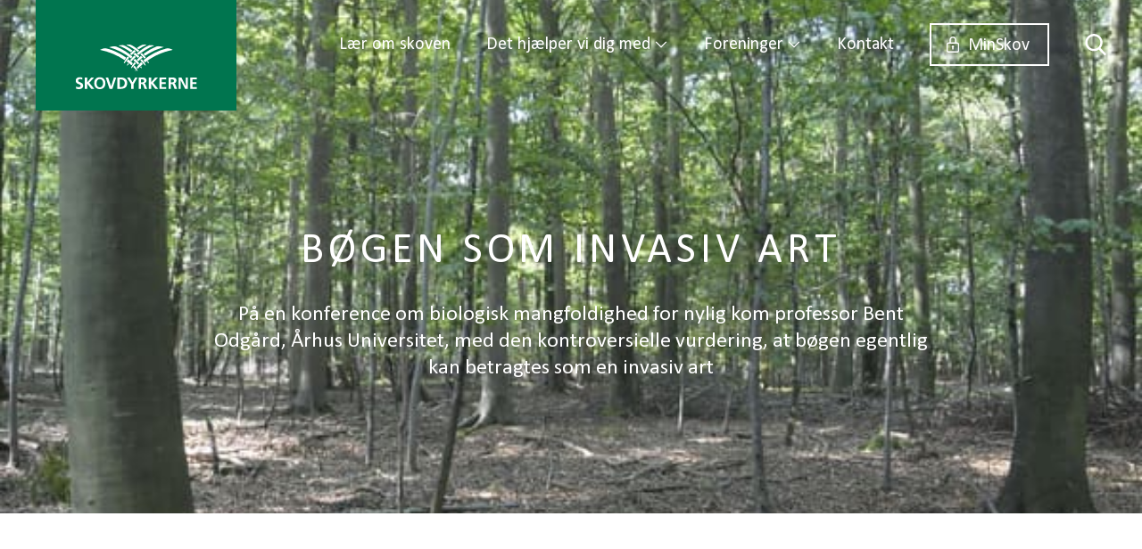

--- FILE ---
content_type: text/html; charset=UTF-8
request_url: https://skovdyrkerne.dk/nyheder/boegen-som-invasiv-art/
body_size: 18597
content:
<!doctype html>
<html lang="da-DK" prefix="og: https://ogp.me/ns#">

	<head><meta charset="UTF-8"><script>if(navigator.userAgent.match(/MSIE|Internet Explorer/i)||navigator.userAgent.match(/Trident\/7\..*?rv:11/i)){var href=document.location.href;if(!href.match(/[?&]nowprocket/)){if(href.indexOf("?")==-1){if(href.indexOf("#")==-1){document.location.href=href+"?nowprocket=1"}else{document.location.href=href.replace("#","?nowprocket=1#")}}else{if(href.indexOf("#")==-1){document.location.href=href+"&nowprocket=1"}else{document.location.href=href.replace("#","&nowprocket=1#")}}}}</script><script>(()=>{class RocketLazyLoadScripts{constructor(){this.v="2.0.4",this.userEvents=["keydown","keyup","mousedown","mouseup","mousemove","mouseover","mouseout","touchmove","touchstart","touchend","touchcancel","wheel","click","dblclick","input"],this.attributeEvents=["onblur","onclick","oncontextmenu","ondblclick","onfocus","onmousedown","onmouseenter","onmouseleave","onmousemove","onmouseout","onmouseover","onmouseup","onmousewheel","onscroll","onsubmit"]}async t(){this.i(),this.o(),/iP(ad|hone)/.test(navigator.userAgent)&&this.h(),this.u(),this.l(this),this.m(),this.k(this),this.p(this),this._(),await Promise.all([this.R(),this.L()]),this.lastBreath=Date.now(),this.S(this),this.P(),this.D(),this.O(),this.M(),await this.C(this.delayedScripts.normal),await this.C(this.delayedScripts.defer),await this.C(this.delayedScripts.async),await this.T(),await this.F(),await this.j(),await this.A(),window.dispatchEvent(new Event("rocket-allScriptsLoaded")),this.everythingLoaded=!0,this.lastTouchEnd&&await new Promise(t=>setTimeout(t,500-Date.now()+this.lastTouchEnd)),this.I(),this.H(),this.U(),this.W()}i(){this.CSPIssue=sessionStorage.getItem("rocketCSPIssue"),document.addEventListener("securitypolicyviolation",t=>{this.CSPIssue||"script-src-elem"!==t.violatedDirective||"data"!==t.blockedURI||(this.CSPIssue=!0,sessionStorage.setItem("rocketCSPIssue",!0))},{isRocket:!0})}o(){window.addEventListener("pageshow",t=>{this.persisted=t.persisted,this.realWindowLoadedFired=!0},{isRocket:!0}),window.addEventListener("pagehide",()=>{this.onFirstUserAction=null},{isRocket:!0})}h(){let t;function e(e){t=e}window.addEventListener("touchstart",e,{isRocket:!0}),window.addEventListener("touchend",function i(o){o.changedTouches[0]&&t.changedTouches[0]&&Math.abs(o.changedTouches[0].pageX-t.changedTouches[0].pageX)<10&&Math.abs(o.changedTouches[0].pageY-t.changedTouches[0].pageY)<10&&o.timeStamp-t.timeStamp<200&&(window.removeEventListener("touchstart",e,{isRocket:!0}),window.removeEventListener("touchend",i,{isRocket:!0}),"INPUT"===o.target.tagName&&"text"===o.target.type||(o.target.dispatchEvent(new TouchEvent("touchend",{target:o.target,bubbles:!0})),o.target.dispatchEvent(new MouseEvent("mouseover",{target:o.target,bubbles:!0})),o.target.dispatchEvent(new PointerEvent("click",{target:o.target,bubbles:!0,cancelable:!0,detail:1,clientX:o.changedTouches[0].clientX,clientY:o.changedTouches[0].clientY})),event.preventDefault()))},{isRocket:!0})}q(t){this.userActionTriggered||("mousemove"!==t.type||this.firstMousemoveIgnored?"keyup"===t.type||"mouseover"===t.type||"mouseout"===t.type||(this.userActionTriggered=!0,this.onFirstUserAction&&this.onFirstUserAction()):this.firstMousemoveIgnored=!0),"click"===t.type&&t.preventDefault(),t.stopPropagation(),t.stopImmediatePropagation(),"touchstart"===this.lastEvent&&"touchend"===t.type&&(this.lastTouchEnd=Date.now()),"click"===t.type&&(this.lastTouchEnd=0),this.lastEvent=t.type,t.composedPath&&t.composedPath()[0].getRootNode()instanceof ShadowRoot&&(t.rocketTarget=t.composedPath()[0]),this.savedUserEvents.push(t)}u(){this.savedUserEvents=[],this.userEventHandler=this.q.bind(this),this.userEvents.forEach(t=>window.addEventListener(t,this.userEventHandler,{passive:!1,isRocket:!0})),document.addEventListener("visibilitychange",this.userEventHandler,{isRocket:!0})}U(){this.userEvents.forEach(t=>window.removeEventListener(t,this.userEventHandler,{passive:!1,isRocket:!0})),document.removeEventListener("visibilitychange",this.userEventHandler,{isRocket:!0}),this.savedUserEvents.forEach(t=>{(t.rocketTarget||t.target).dispatchEvent(new window[t.constructor.name](t.type,t))})}m(){const t="return false",e=Array.from(this.attributeEvents,t=>"data-rocket-"+t),i="["+this.attributeEvents.join("],[")+"]",o="[data-rocket-"+this.attributeEvents.join("],[data-rocket-")+"]",s=(e,i,o)=>{o&&o!==t&&(e.setAttribute("data-rocket-"+i,o),e["rocket"+i]=new Function("event",o),e.setAttribute(i,t))};new MutationObserver(t=>{for(const n of t)"attributes"===n.type&&(n.attributeName.startsWith("data-rocket-")||this.everythingLoaded?n.attributeName.startsWith("data-rocket-")&&this.everythingLoaded&&this.N(n.target,n.attributeName.substring(12)):s(n.target,n.attributeName,n.target.getAttribute(n.attributeName))),"childList"===n.type&&n.addedNodes.forEach(t=>{if(t.nodeType===Node.ELEMENT_NODE)if(this.everythingLoaded)for(const i of[t,...t.querySelectorAll(o)])for(const t of i.getAttributeNames())e.includes(t)&&this.N(i,t.substring(12));else for(const e of[t,...t.querySelectorAll(i)])for(const t of e.getAttributeNames())this.attributeEvents.includes(t)&&s(e,t,e.getAttribute(t))})}).observe(document,{subtree:!0,childList:!0,attributeFilter:[...this.attributeEvents,...e]})}I(){this.attributeEvents.forEach(t=>{document.querySelectorAll("[data-rocket-"+t+"]").forEach(e=>{this.N(e,t)})})}N(t,e){const i=t.getAttribute("data-rocket-"+e);i&&(t.setAttribute(e,i),t.removeAttribute("data-rocket-"+e))}k(t){Object.defineProperty(HTMLElement.prototype,"onclick",{get(){return this.rocketonclick||null},set(e){this.rocketonclick=e,this.setAttribute(t.everythingLoaded?"onclick":"data-rocket-onclick","this.rocketonclick(event)")}})}S(t){function e(e,i){let o=e[i];e[i]=null,Object.defineProperty(e,i,{get:()=>o,set(s){t.everythingLoaded?o=s:e["rocket"+i]=o=s}})}e(document,"onreadystatechange"),e(window,"onload"),e(window,"onpageshow");try{Object.defineProperty(document,"readyState",{get:()=>t.rocketReadyState,set(e){t.rocketReadyState=e},configurable:!0}),document.readyState="loading"}catch(t){console.log("WPRocket DJE readyState conflict, bypassing")}}l(t){this.originalAddEventListener=EventTarget.prototype.addEventListener,this.originalRemoveEventListener=EventTarget.prototype.removeEventListener,this.savedEventListeners=[],EventTarget.prototype.addEventListener=function(e,i,o){o&&o.isRocket||!t.B(e,this)&&!t.userEvents.includes(e)||t.B(e,this)&&!t.userActionTriggered||e.startsWith("rocket-")||t.everythingLoaded?t.originalAddEventListener.call(this,e,i,o):(t.savedEventListeners.push({target:this,remove:!1,type:e,func:i,options:o}),"mouseenter"!==e&&"mouseleave"!==e||t.originalAddEventListener.call(this,e,t.savedUserEvents.push,o))},EventTarget.prototype.removeEventListener=function(e,i,o){o&&o.isRocket||!t.B(e,this)&&!t.userEvents.includes(e)||t.B(e,this)&&!t.userActionTriggered||e.startsWith("rocket-")||t.everythingLoaded?t.originalRemoveEventListener.call(this,e,i,o):t.savedEventListeners.push({target:this,remove:!0,type:e,func:i,options:o})}}J(t,e){this.savedEventListeners=this.savedEventListeners.filter(i=>{let o=i.type,s=i.target||window;return e!==o||t!==s||(this.B(o,s)&&(i.type="rocket-"+o),this.$(i),!1)})}H(){EventTarget.prototype.addEventListener=this.originalAddEventListener,EventTarget.prototype.removeEventListener=this.originalRemoveEventListener,this.savedEventListeners.forEach(t=>this.$(t))}$(t){t.remove?this.originalRemoveEventListener.call(t.target,t.type,t.func,t.options):this.originalAddEventListener.call(t.target,t.type,t.func,t.options)}p(t){let e;function i(e){return t.everythingLoaded?e:e.split(" ").map(t=>"load"===t||t.startsWith("load.")?"rocket-jquery-load":t).join(" ")}function o(o){function s(e){const s=o.fn[e];o.fn[e]=o.fn.init.prototype[e]=function(){return this[0]===window&&t.userActionTriggered&&("string"==typeof arguments[0]||arguments[0]instanceof String?arguments[0]=i(arguments[0]):"object"==typeof arguments[0]&&Object.keys(arguments[0]).forEach(t=>{const e=arguments[0][t];delete arguments[0][t],arguments[0][i(t)]=e})),s.apply(this,arguments),this}}if(o&&o.fn&&!t.allJQueries.includes(o)){const e={DOMContentLoaded:[],"rocket-DOMContentLoaded":[]};for(const t in e)document.addEventListener(t,()=>{e[t].forEach(t=>t())},{isRocket:!0});o.fn.ready=o.fn.init.prototype.ready=function(i){function s(){parseInt(o.fn.jquery)>2?setTimeout(()=>i.bind(document)(o)):i.bind(document)(o)}return"function"==typeof i&&(t.realDomReadyFired?!t.userActionTriggered||t.fauxDomReadyFired?s():e["rocket-DOMContentLoaded"].push(s):e.DOMContentLoaded.push(s)),o([])},s("on"),s("one"),s("off"),t.allJQueries.push(o)}e=o}t.allJQueries=[],o(window.jQuery),Object.defineProperty(window,"jQuery",{get:()=>e,set(t){o(t)}})}P(){const t=new Map;document.write=document.writeln=function(e){const i=document.currentScript,o=document.createRange(),s=i.parentElement;let n=t.get(i);void 0===n&&(n=i.nextSibling,t.set(i,n));const c=document.createDocumentFragment();o.setStart(c,0),c.appendChild(o.createContextualFragment(e)),s.insertBefore(c,n)}}async R(){return new Promise(t=>{this.userActionTriggered?t():this.onFirstUserAction=t})}async L(){return new Promise(t=>{document.addEventListener("DOMContentLoaded",()=>{this.realDomReadyFired=!0,t()},{isRocket:!0})})}async j(){return this.realWindowLoadedFired?Promise.resolve():new Promise(t=>{window.addEventListener("load",t,{isRocket:!0})})}M(){this.pendingScripts=[];this.scriptsMutationObserver=new MutationObserver(t=>{for(const e of t)e.addedNodes.forEach(t=>{"SCRIPT"!==t.tagName||t.noModule||t.isWPRocket||this.pendingScripts.push({script:t,promise:new Promise(e=>{const i=()=>{const i=this.pendingScripts.findIndex(e=>e.script===t);i>=0&&this.pendingScripts.splice(i,1),e()};t.addEventListener("load",i,{isRocket:!0}),t.addEventListener("error",i,{isRocket:!0}),setTimeout(i,1e3)})})})}),this.scriptsMutationObserver.observe(document,{childList:!0,subtree:!0})}async F(){await this.X(),this.pendingScripts.length?(await this.pendingScripts[0].promise,await this.F()):this.scriptsMutationObserver.disconnect()}D(){this.delayedScripts={normal:[],async:[],defer:[]},document.querySelectorAll("script[type$=rocketlazyloadscript]").forEach(t=>{t.hasAttribute("data-rocket-src")?t.hasAttribute("async")&&!1!==t.async?this.delayedScripts.async.push(t):t.hasAttribute("defer")&&!1!==t.defer||"module"===t.getAttribute("data-rocket-type")?this.delayedScripts.defer.push(t):this.delayedScripts.normal.push(t):this.delayedScripts.normal.push(t)})}async _(){await this.L();let t=[];document.querySelectorAll("script[type$=rocketlazyloadscript][data-rocket-src]").forEach(e=>{let i=e.getAttribute("data-rocket-src");if(i&&!i.startsWith("data:")){i.startsWith("//")&&(i=location.protocol+i);try{const o=new URL(i).origin;o!==location.origin&&t.push({src:o,crossOrigin:e.crossOrigin||"module"===e.getAttribute("data-rocket-type")})}catch(t){}}}),t=[...new Map(t.map(t=>[JSON.stringify(t),t])).values()],this.Y(t,"preconnect")}async G(t){if(await this.K(),!0!==t.noModule||!("noModule"in HTMLScriptElement.prototype))return new Promise(e=>{let i;function o(){(i||t).setAttribute("data-rocket-status","executed"),e()}try{if(navigator.userAgent.includes("Firefox/")||""===navigator.vendor||this.CSPIssue)i=document.createElement("script"),[...t.attributes].forEach(t=>{let e=t.nodeName;"type"!==e&&("data-rocket-type"===e&&(e="type"),"data-rocket-src"===e&&(e="src"),i.setAttribute(e,t.nodeValue))}),t.text&&(i.text=t.text),t.nonce&&(i.nonce=t.nonce),i.hasAttribute("src")?(i.addEventListener("load",o,{isRocket:!0}),i.addEventListener("error",()=>{i.setAttribute("data-rocket-status","failed-network"),e()},{isRocket:!0}),setTimeout(()=>{i.isConnected||e()},1)):(i.text=t.text,o()),i.isWPRocket=!0,t.parentNode.replaceChild(i,t);else{const i=t.getAttribute("data-rocket-type"),s=t.getAttribute("data-rocket-src");i?(t.type=i,t.removeAttribute("data-rocket-type")):t.removeAttribute("type"),t.addEventListener("load",o,{isRocket:!0}),t.addEventListener("error",i=>{this.CSPIssue&&i.target.src.startsWith("data:")?(console.log("WPRocket: CSP fallback activated"),t.removeAttribute("src"),this.G(t).then(e)):(t.setAttribute("data-rocket-status","failed-network"),e())},{isRocket:!0}),s?(t.fetchPriority="high",t.removeAttribute("data-rocket-src"),t.src=s):t.src="data:text/javascript;base64,"+window.btoa(unescape(encodeURIComponent(t.text)))}}catch(i){t.setAttribute("data-rocket-status","failed-transform"),e()}});t.setAttribute("data-rocket-status","skipped")}async C(t){const e=t.shift();return e?(e.isConnected&&await this.G(e),this.C(t)):Promise.resolve()}O(){this.Y([...this.delayedScripts.normal,...this.delayedScripts.defer,...this.delayedScripts.async],"preload")}Y(t,e){this.trash=this.trash||[];let i=!0;var o=document.createDocumentFragment();t.forEach(t=>{const s=t.getAttribute&&t.getAttribute("data-rocket-src")||t.src;if(s&&!s.startsWith("data:")){const n=document.createElement("link");n.href=s,n.rel=e,"preconnect"!==e&&(n.as="script",n.fetchPriority=i?"high":"low"),t.getAttribute&&"module"===t.getAttribute("data-rocket-type")&&(n.crossOrigin=!0),t.crossOrigin&&(n.crossOrigin=t.crossOrigin),t.integrity&&(n.integrity=t.integrity),t.nonce&&(n.nonce=t.nonce),o.appendChild(n),this.trash.push(n),i=!1}}),document.head.appendChild(o)}W(){this.trash.forEach(t=>t.remove())}async T(){try{document.readyState="interactive"}catch(t){}this.fauxDomReadyFired=!0;try{await this.K(),this.J(document,"readystatechange"),document.dispatchEvent(new Event("rocket-readystatechange")),await this.K(),document.rocketonreadystatechange&&document.rocketonreadystatechange(),await this.K(),this.J(document,"DOMContentLoaded"),document.dispatchEvent(new Event("rocket-DOMContentLoaded")),await this.K(),this.J(window,"DOMContentLoaded"),window.dispatchEvent(new Event("rocket-DOMContentLoaded"))}catch(t){console.error(t)}}async A(){try{document.readyState="complete"}catch(t){}try{await this.K(),this.J(document,"readystatechange"),document.dispatchEvent(new Event("rocket-readystatechange")),await this.K(),document.rocketonreadystatechange&&document.rocketonreadystatechange(),await this.K(),this.J(window,"load"),window.dispatchEvent(new Event("rocket-load")),await this.K(),window.rocketonload&&window.rocketonload(),await this.K(),this.allJQueries.forEach(t=>t(window).trigger("rocket-jquery-load")),await this.K(),this.J(window,"pageshow");const t=new Event("rocket-pageshow");t.persisted=this.persisted,window.dispatchEvent(t),await this.K(),window.rocketonpageshow&&window.rocketonpageshow({persisted:this.persisted})}catch(t){console.error(t)}}async K(){Date.now()-this.lastBreath>45&&(await this.X(),this.lastBreath=Date.now())}async X(){return document.hidden?new Promise(t=>setTimeout(t)):new Promise(t=>requestAnimationFrame(t))}B(t,e){return e===document&&"readystatechange"===t||(e===document&&"DOMContentLoaded"===t||(e===window&&"DOMContentLoaded"===t||(e===window&&"load"===t||e===window&&"pageshow"===t)))}static run(){(new RocketLazyLoadScripts).t()}}RocketLazyLoadScripts.run()})();</script>
		
		<title>Bøgen som invasiv art - Skovdyrkerne</title>
<link data-rocket-prefetch href="https://www.googletagmanager.com" rel="dns-prefetch">
<link data-rocket-prefetch href="https://policy.app.cookieinformation.com" rel="dns-prefetch"><link rel="preload" data-rocket-preload as="image" href="https://skovdyrkerne.dk/wp-content/uploads/2023/11/csm_Fanefjord_DSC5197_b969740a2f.jpg" imagesrcset="https://skovdyrkerne.dk/wp-content/uploads/2023/11/csm_Fanefjord_DSC5197_b969740a2f.jpg 600w, https://skovdyrkerne.dk/wp-content/uploads/2023/11/csm_Fanefjord_DSC5197_b969740a2f-300x236.jpg 300w" imagesizes="(max-width: 600px) 100vw, 600px" fetchpriority="high">

		<meta http-equiv="x-ua-compatible" content="ie=edge,chrome=1">
		<meta name="viewport" content="width=device-width, initial-scale=1, maximum-scale=5">
		<meta name="application-name" content="Skovdyrkerne"/>

        <link rel="preload" fetchpriority="high" as="image" href="https://skovdyrkerne.dk/wp-content/uploads/2023/11/csm_Fanefjord_DSC5197_b969740a2f.jpg" imagesrcset="https://skovdyrkerne.dk/wp-content/uploads/2023/11/csm_Fanefjord_DSC5197_b969740a2f.jpg 600w, https://skovdyrkerne.dk/wp-content/uploads/2023/11/csm_Fanefjord_DSC5197_b969740a2f-300x236.jpg 300w" imagesizes="(max-width: 600px) 100vw, 600px">
    
		<script nowprocket>
			window.dataLayer = window.dataLayer || [];

			function gtag() {
				dataLayer.push(arguments);
			}
			gtag("consent", "default", {
				ad_storage: "denied",
				analytics_storage: "denied",
        ad_user_data: "denied",
        ad_personalization: "denied",
				functionality_storage: "denied",
				personalization_storage: "denied",
				security_storage: "granted",
				wait_for_update: 2000,
			});
			gtag("set", "ads_data_redaction", true);

      (function() {
				var isConsentUpdate = false;
				window.addEventListener("CookieInformationConsentGiven", function(evt) {
					var cookie_cat_functional = window.CookieInformation.getConsentGivenFor('cookie_cat_functional');
					var cookie_cat_marketing = window.CookieInformation.getConsentGivenFor('cookie_cat_marketing');
					var cookie_cat_necessary = window.CookieInformation.getConsentGivenFor('cookie_cat_necessary');
					var cookie_cat_statistic = window.CookieInformation.getConsentGivenFor('cookie_cat_statistic');
					var cookie_cat_unclassified = window.CookieInformation.getConsentGivenFor('cookie_cat_unclassified');
					if ('boolean' === typeof cookie_cat_functional || 'boolean' === typeof cookie_cat_marketing || 'boolean' === typeof cookie_cat_statistic || 'boolean' === typeof cookie_cat_unclassified) {
						dataLayer.push({
							'event': isConsentUpdate ? 'cookie-consent-updated' : 'cookie-consent-given',
							'cookieConsentFunctional': cookie_cat_functional ? true : false,
							'cookieConsentMarketing': cookie_cat_marketing ? true : false,
							'cookieConsentNecessary': cookie_cat_necessary ? true : false,
							'cookieConsentStatistic': cookie_cat_statistic ? true : false,
							'cookieConsentUnclassified': cookie_cat_unclassified ? true : false
						});
						isConsentUpdate = true;
					}
				});

			})();
		</script>
		
		<script data-minify="1" nowprocket id="CookieConsent" src="https://skovdyrkerne.dk/wp-content/cache/min/1/uc.js?ver=1767775758" data-culture="DA" data-gcm-version="2.0" type="text/javascript" data-rocket-defer defer></script>

								<!-- Google Tag Manager -->
						<script type="rocketlazyloadscript">(function(w,d,s,l,i){w[l]=w[l]||[];w[l].push({'gtm.start':
						new Date().getTime(),event:'gtm.js'});var f=d.getElementsByTagName(s)[0],
						j=d.createElement(s),dl=l!='dataLayer'?'&l='+l:'';j.async=true;j.src=
						'https://www.googletagmanager.com/gtm.js?id='+i+dl;f.parentNode.insertBefore(j,f);
						})(window,document,'script','dataLayer','GTM-5SVW42J9');</script>
						<!-- End Google Tag Manager -->
					
		<script type="rocketlazyloadscript">var templateUrl = 'https://skovdyrkerne.dk/wp-content/themes/skovdyrkerne';</script>

			<style>img:is([sizes="auto" i], [sizes^="auto," i]) { contain-intrinsic-size: 3000px 1500px }</style>
	
<!-- Søgemaskine-optimering af Rank Math - https://rankmath.com/ -->
<meta name="description" content="På en konference om biologisk mangfoldighed for nylig kom professor Bent Odgård, Århus Universitet, med den kontroversielle vurdering, at bøgen egentlig kan betragtes som en invasiv art"/>
<meta name="robots" content="follow, index, max-snippet:-1, max-video-preview:-1, max-image-preview:large"/>
<link rel="canonical" href="https://skovdyrkerne.dk/nyheder/boegen-som-invasiv-art/" />
<meta property="og:locale" content="da_DK" />
<meta property="og:type" content="article" />
<meta property="og:title" content="Bøgen som invasiv art - Skovdyrkerne" />
<meta property="og:description" content="På en konference om biologisk mangfoldighed for nylig kom professor Bent Odgård, Århus Universitet, med den kontroversielle vurdering, at bøgen egentlig kan betragtes som en invasiv art" />
<meta property="og:url" content="https://skovdyrkerne.dk/nyheder/boegen-som-invasiv-art/" />
<meta property="og:site_name" content="Skovdyrkerne" />
<meta property="article:publisher" content="https://www.facebook.com/Skovdyrkerne/" />
<meta property="article:section" content="Skovdyrkning" />
<meta property="og:updated_time" content="2023-11-03T09:36:29+01:00" />
<meta property="og:image" content="https://skovdyrkerne.dk/wp-content/uploads/2023/11/csm_Fanefjord_DSC5197_b969740a2f.jpg" />
<meta property="og:image:secure_url" content="https://skovdyrkerne.dk/wp-content/uploads/2023/11/csm_Fanefjord_DSC5197_b969740a2f.jpg" />
<meta property="og:image:width" content="600" />
<meta property="og:image:height" content="472" />
<meta property="og:image:alt" content="Bøgen som invasiv art" />
<meta property="og:image:type" content="image/jpeg" />
<meta property="article:published_time" content="2016-11-22T00:00:00+01:00" />
<meta property="article:modified_time" content="2023-11-03T09:36:29+01:00" />
<meta name="twitter:card" content="summary_large_image" />
<meta name="twitter:title" content="Bøgen som invasiv art - Skovdyrkerne" />
<meta name="twitter:description" content="På en konference om biologisk mangfoldighed for nylig kom professor Bent Odgård, Århus Universitet, med den kontroversielle vurdering, at bøgen egentlig kan betragtes som en invasiv art" />
<meta name="twitter:image" content="https://skovdyrkerne.dk/wp-content/uploads/2023/11/csm_Fanefjord_DSC5197_b969740a2f.jpg" />
<meta name="twitter:label1" content="Skrevet af" />
<meta name="twitter:data1" content="Skovdyrkerne" />
<meta name="twitter:label2" content="Tid for at læse" />
<meta name="twitter:data2" content="1 minut" />
<script type="application/ld+json" class="rank-math-schema">{"@context":"https://schema.org","@graph":[{"@type":"Organization","@id":"https://skovdyrkerne.dk/#organization","name":"De Danske Skovdyrkerforeninger F.M.B.A","sameAs":["https://www.facebook.com/Skovdyrkerne/"],"logo":{"@type":"ImageObject","@id":"https://skovdyrkerne.dk/#logo","url":"https://skovdyrkerne.dk/wp-content/uploads/2023/08/logo-til-rankmath-512x512-1.png","contentUrl":"https://skovdyrkerne.dk/wp-content/uploads/2023/08/logo-til-rankmath-512x512-1.png","caption":"Skovdyrkerne","inLanguage":"da-DK","width":"750","height":"750"}},{"@type":"WebSite","@id":"https://skovdyrkerne.dk/#website","url":"https://skovdyrkerne.dk","name":"Skovdyrkerne","alternateName":"De Danske Skovdyrkerforeninger","publisher":{"@id":"https://skovdyrkerne.dk/#organization"},"inLanguage":"da-DK"},{"@type":"ImageObject","@id":"https://skovdyrkerne.dk/wp-content/uploads/2023/11/csm_Fanefjord_DSC5197_b969740a2f.jpg","url":"https://skovdyrkerne.dk/wp-content/uploads/2023/11/csm_Fanefjord_DSC5197_b969740a2f.jpg","width":"600","height":"472","inLanguage":"da-DK"},{"@type":"WebPage","@id":"https://skovdyrkerne.dk/nyheder/boegen-som-invasiv-art/#webpage","url":"https://skovdyrkerne.dk/nyheder/boegen-som-invasiv-art/","name":"B\u00f8gen som invasiv art - Skovdyrkerne","datePublished":"2016-11-22T00:00:00+01:00","dateModified":"2023-11-03T09:36:29+01:00","isPartOf":{"@id":"https://skovdyrkerne.dk/#website"},"primaryImageOfPage":{"@id":"https://skovdyrkerne.dk/wp-content/uploads/2023/11/csm_Fanefjord_DSC5197_b969740a2f.jpg"},"inLanguage":"da-DK"},{"@type":"Person","@id":"https://skovdyrkerne.dk/nyheder/boegen-som-invasiv-art/#author","name":"Skovdyrkerne","image":{"@type":"ImageObject","@id":"https://secure.gravatar.com/avatar/9554bb692be4197cd9346c567b72347609910eb3f1e709b053a75d5201a4499c?s=96&amp;d=mm&amp;r=g","url":"https://secure.gravatar.com/avatar/9554bb692be4197cd9346c567b72347609910eb3f1e709b053a75d5201a4499c?s=96&amp;d=mm&amp;r=g","caption":"Skovdyrkerne","inLanguage":"da-DK"},"worksFor":{"@id":"https://skovdyrkerne.dk/#organization"}},{"@type":"Article","headline":"B\u00f8gen som invasiv art - Skovdyrkerne","datePublished":"2016-11-22T00:00:00+01:00","dateModified":"2023-11-03T09:36:29+01:00","articleSection":"For Skovejeren, Forretningsomr\u00e5der, M\u00e5lgrupper, Skovdyrkning","author":{"@id":"https://skovdyrkerne.dk/nyheder/boegen-som-invasiv-art/#author","name":"Skovdyrkerne"},"publisher":{"@id":"https://skovdyrkerne.dk/#organization"},"description":"P\u00e5 en konference om biologisk mangfoldighed for nylig kom professor Bent Odg\u00e5rd, \u00c5rhus Universitet, med den kontroversielle vurdering, at b\u00f8gen egentlig kan betragtes som en invasiv art","name":"B\u00f8gen som invasiv art - Skovdyrkerne","@id":"https://skovdyrkerne.dk/nyheder/boegen-som-invasiv-art/#richSnippet","isPartOf":{"@id":"https://skovdyrkerne.dk/nyheder/boegen-som-invasiv-art/#webpage"},"image":{"@id":"https://skovdyrkerne.dk/wp-content/uploads/2023/11/csm_Fanefjord_DSC5197_b969740a2f.jpg"},"inLanguage":"da-DK","mainEntityOfPage":{"@id":"https://skovdyrkerne.dk/nyheder/boegen-som-invasiv-art/#webpage"}}]}</script>
<!-- /Rank Math WordPress SEO plugin -->


<style id='wp-emoji-styles-inline-css' type='text/css'>

	img.wp-smiley, img.emoji {
		display: inline !important;
		border: none !important;
		box-shadow: none !important;
		height: 1em !important;
		width: 1em !important;
		margin: 0 0.07em !important;
		vertical-align: -0.1em !important;
		background: none !important;
		padding: 0 !important;
	}
</style>
<link rel='stylesheet' id='wp-block-library-css' href='https://skovdyrkerne.dk/wp-includes/css/dist/block-library/style.min.css?ver=6.8.3' type='text/css' media='all' />
<style id='safe-svg-svg-icon-style-inline-css' type='text/css'>
.safe-svg-cover{text-align:center}.safe-svg-cover .safe-svg-inside{display:inline-block;max-width:100%}.safe-svg-cover svg{fill:currentColor;height:100%;max-height:100%;max-width:100%;width:100%}

</style>
<link data-minify="1" rel='stylesheet' id='block-style-calendar-css' href='https://skovdyrkerne.dk/wp-content/cache/min/1/wp-content/themes/skovdyrkerne/components/blocks/calendar/style.css?ver=1767775758' type='text/css' media='all' />
<link data-minify="1" rel='stylesheet' id='block-style-formular-css' href='https://skovdyrkerne.dk/wp-content/cache/min/1/wp-content/themes/skovdyrkerne/components/blocks/formular/style.css?ver=1767775758' type='text/css' media='all' />
<link data-minify="1" rel='stylesheet' id='block-style-header-css' href='https://skovdyrkerne.dk/wp-content/cache/min/1/wp-content/themes/skovdyrkerne/components/blocks/header/style.css?ver=1767775758' type='text/css' media='all' />
<link data-minify="1" rel='stylesheet' id='block-style-hero-css' href='https://skovdyrkerne.dk/wp-content/cache/min/1/wp-content/themes/skovdyrkerne/components/blocks/hero/style.css?ver=1767775758' type='text/css' media='all' />
<link data-minify="1" rel='stylesheet' id='block-style-map-css' href='https://skovdyrkerne.dk/wp-content/cache/min/1/wp-content/themes/skovdyrkerne/components/blocks/map/style.css?ver=1767775758' type='text/css' media='all' />
<link data-minify="1" rel='stylesheet' id='block-style-oembed-css' href='https://skovdyrkerne.dk/wp-content/cache/min/1/wp-content/themes/skovdyrkerne/components/blocks/oembed/style.css?ver=1767775758' type='text/css' media='all' />
<link data-minify="1" rel='stylesheet' id='block-style-slideshow-css' href='https://skovdyrkerne.dk/wp-content/cache/min/1/wp-content/themes/skovdyrkerne/components/blocks/slideshow/style.css?ver=1767775758' type='text/css' media='all' />
<link data-minify="1" rel='stylesheet' id='block-style-unfold-css' href='https://skovdyrkerne.dk/wp-content/cache/min/1/wp-content/themes/skovdyrkerne/components/blocks/unfold/style.css?ver=1767775758' type='text/css' media='all' />
<style id='global-styles-inline-css' type='text/css'>
:root{--wp--preset--aspect-ratio--square: 1;--wp--preset--aspect-ratio--4-3: 4/3;--wp--preset--aspect-ratio--3-4: 3/4;--wp--preset--aspect-ratio--3-2: 3/2;--wp--preset--aspect-ratio--2-3: 2/3;--wp--preset--aspect-ratio--16-9: 16/9;--wp--preset--aspect-ratio--9-16: 9/16;--wp--preset--color--black: #000000;--wp--preset--color--cyan-bluish-gray: #abb8c3;--wp--preset--color--white: #FFFFFF;--wp--preset--color--pale-pink: #f78da7;--wp--preset--color--vivid-red: #cf2e2e;--wp--preset--color--luminous-vivid-orange: #ff6900;--wp--preset--color--luminous-vivid-amber: #fcb900;--wp--preset--color--light-green-cyan: #7bdcb5;--wp--preset--color--vivid-green-cyan: #00d084;--wp--preset--color--pale-cyan-blue: #8ed1fc;--wp--preset--color--vivid-cyan-blue: #0693e3;--wp--preset--color--vivid-purple: #9b51e0;--wp--preset--color--green: #00754F;--wp--preset--color--green-light: #8BB1A7;--wp--preset--color--green-lighter: #E2EAE7;--wp--preset--color--grey-dark: #333333;--wp--preset--gradient--vivid-cyan-blue-to-vivid-purple: linear-gradient(135deg,rgba(6,147,227,1) 0%,rgb(155,81,224) 100%);--wp--preset--gradient--light-green-cyan-to-vivid-green-cyan: linear-gradient(135deg,rgb(122,220,180) 0%,rgb(0,208,130) 100%);--wp--preset--gradient--luminous-vivid-amber-to-luminous-vivid-orange: linear-gradient(135deg,rgba(252,185,0,1) 0%,rgba(255,105,0,1) 100%);--wp--preset--gradient--luminous-vivid-orange-to-vivid-red: linear-gradient(135deg,rgba(255,105,0,1) 0%,rgb(207,46,46) 100%);--wp--preset--gradient--very-light-gray-to-cyan-bluish-gray: linear-gradient(135deg,rgb(238,238,238) 0%,rgb(169,184,195) 100%);--wp--preset--gradient--cool-to-warm-spectrum: linear-gradient(135deg,rgb(74,234,220) 0%,rgb(151,120,209) 20%,rgb(207,42,186) 40%,rgb(238,44,130) 60%,rgb(251,105,98) 80%,rgb(254,248,76) 100%);--wp--preset--gradient--blush-light-purple: linear-gradient(135deg,rgb(255,206,236) 0%,rgb(152,150,240) 100%);--wp--preset--gradient--blush-bordeaux: linear-gradient(135deg,rgb(254,205,165) 0%,rgb(254,45,45) 50%,rgb(107,0,62) 100%);--wp--preset--gradient--luminous-dusk: linear-gradient(135deg,rgb(255,203,112) 0%,rgb(199,81,192) 50%,rgb(65,88,208) 100%);--wp--preset--gradient--pale-ocean: linear-gradient(135deg,rgb(255,245,203) 0%,rgb(182,227,212) 50%,rgb(51,167,181) 100%);--wp--preset--gradient--electric-grass: linear-gradient(135deg,rgb(202,248,128) 0%,rgb(113,206,126) 100%);--wp--preset--gradient--midnight: linear-gradient(135deg,rgb(2,3,129) 0%,rgb(40,116,252) 100%);--wp--preset--font-size--small: 13px;--wp--preset--font-size--medium: 20px;--wp--preset--font-size--large: 36px;--wp--preset--font-size--x-large: 42px;--wp--preset--spacing--20: 0.44rem;--wp--preset--spacing--30: 0.67rem;--wp--preset--spacing--40: 1rem;--wp--preset--spacing--50: 1.5rem;--wp--preset--spacing--60: 2.25rem;--wp--preset--spacing--70: 3.38rem;--wp--preset--spacing--80: 5.06rem;--wp--preset--shadow--natural: 6px 6px 9px rgba(0, 0, 0, 0.2);--wp--preset--shadow--deep: 12px 12px 50px rgba(0, 0, 0, 0.4);--wp--preset--shadow--sharp: 6px 6px 0px rgba(0, 0, 0, 0.2);--wp--preset--shadow--outlined: 6px 6px 0px -3px rgba(255, 255, 255, 1), 6px 6px rgba(0, 0, 0, 1);--wp--preset--shadow--crisp: 6px 6px 0px rgba(0, 0, 0, 1);}:root { --wp--style--global--content-size: 880px;--wp--style--global--wide-size: 1480px; }:where(body) { margin: 0; }.wp-site-blocks > .alignleft { float: left; margin-right: 2em; }.wp-site-blocks > .alignright { float: right; margin-left: 2em; }.wp-site-blocks > .aligncenter { justify-content: center; margin-left: auto; margin-right: auto; }:where(.is-layout-flex){gap: 0.5em;}:where(.is-layout-grid){gap: 0.5em;}.is-layout-flow > .alignleft{float: left;margin-inline-start: 0;margin-inline-end: 2em;}.is-layout-flow > .alignright{float: right;margin-inline-start: 2em;margin-inline-end: 0;}.is-layout-flow > .aligncenter{margin-left: auto !important;margin-right: auto !important;}.is-layout-constrained > .alignleft{float: left;margin-inline-start: 0;margin-inline-end: 2em;}.is-layout-constrained > .alignright{float: right;margin-inline-start: 2em;margin-inline-end: 0;}.is-layout-constrained > .aligncenter{margin-left: auto !important;margin-right: auto !important;}.is-layout-constrained > :where(:not(.alignleft):not(.alignright):not(.alignfull)){max-width: var(--wp--style--global--content-size);margin-left: auto !important;margin-right: auto !important;}.is-layout-constrained > .alignwide{max-width: var(--wp--style--global--wide-size);}body .is-layout-flex{display: flex;}.is-layout-flex{flex-wrap: wrap;align-items: center;}.is-layout-flex > :is(*, div){margin: 0;}body .is-layout-grid{display: grid;}.is-layout-grid > :is(*, div){margin: 0;}body{padding-top: 0px;padding-right: 0px;padding-bottom: 0px;padding-left: 0px;}a:where(:not(.wp-element-button)){text-decoration: underline;}:root :where(.wp-element-button, .wp-block-button__link){background-color: #32373c;border-width: 0;color: #fff;font-family: inherit;font-size: inherit;line-height: inherit;padding: calc(0.667em + 2px) calc(1.333em + 2px);text-decoration: none;}.has-black-color{color: var(--wp--preset--color--black) !important;}.has-cyan-bluish-gray-color{color: var(--wp--preset--color--cyan-bluish-gray) !important;}.has-white-color{color: var(--wp--preset--color--white) !important;}.has-pale-pink-color{color: var(--wp--preset--color--pale-pink) !important;}.has-vivid-red-color{color: var(--wp--preset--color--vivid-red) !important;}.has-luminous-vivid-orange-color{color: var(--wp--preset--color--luminous-vivid-orange) !important;}.has-luminous-vivid-amber-color{color: var(--wp--preset--color--luminous-vivid-amber) !important;}.has-light-green-cyan-color{color: var(--wp--preset--color--light-green-cyan) !important;}.has-vivid-green-cyan-color{color: var(--wp--preset--color--vivid-green-cyan) !important;}.has-pale-cyan-blue-color{color: var(--wp--preset--color--pale-cyan-blue) !important;}.has-vivid-cyan-blue-color{color: var(--wp--preset--color--vivid-cyan-blue) !important;}.has-vivid-purple-color{color: var(--wp--preset--color--vivid-purple) !important;}.has-green-color{color: var(--wp--preset--color--green) !important;}.has-green-light-color{color: var(--wp--preset--color--green-light) !important;}.has-green-lighter-color{color: var(--wp--preset--color--green-lighter) !important;}.has-grey-dark-color{color: var(--wp--preset--color--grey-dark) !important;}.has-black-background-color{background-color: var(--wp--preset--color--black) !important;}.has-cyan-bluish-gray-background-color{background-color: var(--wp--preset--color--cyan-bluish-gray) !important;}.has-white-background-color{background-color: var(--wp--preset--color--white) !important;}.has-pale-pink-background-color{background-color: var(--wp--preset--color--pale-pink) !important;}.has-vivid-red-background-color{background-color: var(--wp--preset--color--vivid-red) !important;}.has-luminous-vivid-orange-background-color{background-color: var(--wp--preset--color--luminous-vivid-orange) !important;}.has-luminous-vivid-amber-background-color{background-color: var(--wp--preset--color--luminous-vivid-amber) !important;}.has-light-green-cyan-background-color{background-color: var(--wp--preset--color--light-green-cyan) !important;}.has-vivid-green-cyan-background-color{background-color: var(--wp--preset--color--vivid-green-cyan) !important;}.has-pale-cyan-blue-background-color{background-color: var(--wp--preset--color--pale-cyan-blue) !important;}.has-vivid-cyan-blue-background-color{background-color: var(--wp--preset--color--vivid-cyan-blue) !important;}.has-vivid-purple-background-color{background-color: var(--wp--preset--color--vivid-purple) !important;}.has-green-background-color{background-color: var(--wp--preset--color--green) !important;}.has-green-light-background-color{background-color: var(--wp--preset--color--green-light) !important;}.has-green-lighter-background-color{background-color: var(--wp--preset--color--green-lighter) !important;}.has-grey-dark-background-color{background-color: var(--wp--preset--color--grey-dark) !important;}.has-black-border-color{border-color: var(--wp--preset--color--black) !important;}.has-cyan-bluish-gray-border-color{border-color: var(--wp--preset--color--cyan-bluish-gray) !important;}.has-white-border-color{border-color: var(--wp--preset--color--white) !important;}.has-pale-pink-border-color{border-color: var(--wp--preset--color--pale-pink) !important;}.has-vivid-red-border-color{border-color: var(--wp--preset--color--vivid-red) !important;}.has-luminous-vivid-orange-border-color{border-color: var(--wp--preset--color--luminous-vivid-orange) !important;}.has-luminous-vivid-amber-border-color{border-color: var(--wp--preset--color--luminous-vivid-amber) !important;}.has-light-green-cyan-border-color{border-color: var(--wp--preset--color--light-green-cyan) !important;}.has-vivid-green-cyan-border-color{border-color: var(--wp--preset--color--vivid-green-cyan) !important;}.has-pale-cyan-blue-border-color{border-color: var(--wp--preset--color--pale-cyan-blue) !important;}.has-vivid-cyan-blue-border-color{border-color: var(--wp--preset--color--vivid-cyan-blue) !important;}.has-vivid-purple-border-color{border-color: var(--wp--preset--color--vivid-purple) !important;}.has-green-border-color{border-color: var(--wp--preset--color--green) !important;}.has-green-light-border-color{border-color: var(--wp--preset--color--green-light) !important;}.has-green-lighter-border-color{border-color: var(--wp--preset--color--green-lighter) !important;}.has-grey-dark-border-color{border-color: var(--wp--preset--color--grey-dark) !important;}.has-vivid-cyan-blue-to-vivid-purple-gradient-background{background: var(--wp--preset--gradient--vivid-cyan-blue-to-vivid-purple) !important;}.has-light-green-cyan-to-vivid-green-cyan-gradient-background{background: var(--wp--preset--gradient--light-green-cyan-to-vivid-green-cyan) !important;}.has-luminous-vivid-amber-to-luminous-vivid-orange-gradient-background{background: var(--wp--preset--gradient--luminous-vivid-amber-to-luminous-vivid-orange) !important;}.has-luminous-vivid-orange-to-vivid-red-gradient-background{background: var(--wp--preset--gradient--luminous-vivid-orange-to-vivid-red) !important;}.has-very-light-gray-to-cyan-bluish-gray-gradient-background{background: var(--wp--preset--gradient--very-light-gray-to-cyan-bluish-gray) !important;}.has-cool-to-warm-spectrum-gradient-background{background: var(--wp--preset--gradient--cool-to-warm-spectrum) !important;}.has-blush-light-purple-gradient-background{background: var(--wp--preset--gradient--blush-light-purple) !important;}.has-blush-bordeaux-gradient-background{background: var(--wp--preset--gradient--blush-bordeaux) !important;}.has-luminous-dusk-gradient-background{background: var(--wp--preset--gradient--luminous-dusk) !important;}.has-pale-ocean-gradient-background{background: var(--wp--preset--gradient--pale-ocean) !important;}.has-electric-grass-gradient-background{background: var(--wp--preset--gradient--electric-grass) !important;}.has-midnight-gradient-background{background: var(--wp--preset--gradient--midnight) !important;}.has-small-font-size{font-size: var(--wp--preset--font-size--small) !important;}.has-medium-font-size{font-size: var(--wp--preset--font-size--medium) !important;}.has-large-font-size{font-size: var(--wp--preset--font-size--large) !important;}.has-x-large-font-size{font-size: var(--wp--preset--font-size--x-large) !important;}
:where(.wp-block-post-template.is-layout-flex){gap: 1.25em;}:where(.wp-block-post-template.is-layout-grid){gap: 1.25em;}
:where(.wp-block-columns.is-layout-flex){gap: 2em;}:where(.wp-block-columns.is-layout-grid){gap: 2em;}
:root :where(.wp-block-pullquote){font-size: 1.5em;line-height: 1.6;}
</style>
<link data-minify="1" rel='stylesheet' id='master-css' href='https://skovdyrkerne.dk/wp-content/cache/min/1/wp-content/themes/skovdyrkerne/__dist/css/master.min.css?ver=1767775758' type='text/css' media='all' />
<link rel="https://api.w.org/" href="https://skovdyrkerne.dk/wp-json/" /><link rel="alternate" title="JSON" type="application/json" href="https://skovdyrkerne.dk/wp-json/wp/v2/posts/6869" /><link rel="EditURI" type="application/rsd+xml" title="RSD" href="https://skovdyrkerne.dk/xmlrpc.php?rsd" />
<link rel='shortlink' href='https://skovdyrkerne.dk/?p=6869' />
<link rel="alternate" title="oEmbed (JSON)" type="application/json+oembed" href="https://skovdyrkerne.dk/wp-json/oembed/1.0/embed?url=https%3A%2F%2Fskovdyrkerne.dk%2Fnyheder%2Fboegen-som-invasiv-art%2F" />
<link rel="alternate" title="oEmbed (XML)" type="text/xml+oembed" href="https://skovdyrkerne.dk/wp-json/oembed/1.0/embed?url=https%3A%2F%2Fskovdyrkerne.dk%2Fnyheder%2Fboegen-som-invasiv-art%2F&#038;format=xml" />
<link rel="icon" href="https://skovdyrkerne.dk/wp-content/uploads/2024/06/cropped-skovdyrkerne-favicon-32x32.png" sizes="32x32" />
<link rel="icon" href="https://skovdyrkerne.dk/wp-content/uploads/2024/06/cropped-skovdyrkerne-favicon-192x192.png" sizes="192x192" />
<link rel="apple-touch-icon" href="https://skovdyrkerne.dk/wp-content/uploads/2024/06/cropped-skovdyrkerne-favicon-180x180.png" />
<meta name="msapplication-TileImage" content="https://skovdyrkerne.dk/wp-content/uploads/2024/06/cropped-skovdyrkerne-favicon-270x270.png" />
<noscript><style id="rocket-lazyload-nojs-css">.rll-youtube-player, [data-lazy-src]{display:none !important;}</style></noscript><style id="wpforms-css-vars-root">
				:root {
					--wpforms-field-border-radius: 3px;
--wpforms-field-border-style: solid;
--wpforms-field-border-size: 1px;
--wpforms-field-background-color: #ffffff;
--wpforms-field-border-color: rgba( 0, 0, 0, 0.25 );
--wpforms-field-border-color-spare: rgba( 0, 0, 0, 0.25 );
--wpforms-field-text-color: rgba( 0, 0, 0, 0.7 );
--wpforms-field-menu-color: #ffffff;
--wpforms-label-color: rgba( 0, 0, 0, 0.85 );
--wpforms-label-sublabel-color: rgba( 0, 0, 0, 0.55 );
--wpforms-label-error-color: #d63637;
--wpforms-button-border-radius: 3px;
--wpforms-button-border-style: none;
--wpforms-button-border-size: 1px;
--wpforms-button-background-color: #066aab;
--wpforms-button-border-color: #066aab;
--wpforms-button-text-color: #ffffff;
--wpforms-page-break-color: #066aab;
--wpforms-background-image: none;
--wpforms-background-position: center center;
--wpforms-background-repeat: no-repeat;
--wpforms-background-size: cover;
--wpforms-background-width: 100px;
--wpforms-background-height: 100px;
--wpforms-background-color: rgba( 0, 0, 0, 0 );
--wpforms-background-url: none;
--wpforms-container-padding: 0px;
--wpforms-container-border-style: none;
--wpforms-container-border-width: 1px;
--wpforms-container-border-color: #000000;
--wpforms-container-border-radius: 3px;
--wpforms-field-size-input-height: 43px;
--wpforms-field-size-input-spacing: 15px;
--wpforms-field-size-font-size: 16px;
--wpforms-field-size-line-height: 19px;
--wpforms-field-size-padding-h: 14px;
--wpforms-field-size-checkbox-size: 16px;
--wpforms-field-size-sublabel-spacing: 5px;
--wpforms-field-size-icon-size: 1;
--wpforms-label-size-font-size: 16px;
--wpforms-label-size-line-height: 19px;
--wpforms-label-size-sublabel-font-size: 14px;
--wpforms-label-size-sublabel-line-height: 17px;
--wpforms-button-size-font-size: 17px;
--wpforms-button-size-height: 41px;
--wpforms-button-size-padding-h: 15px;
--wpforms-button-size-margin-top: 10px;
--wpforms-container-shadow-size-box-shadow: none;

				}
			</style>
			<meta name="generator" content="WP Rocket 3.20.3" data-wpr-features="wpr_delay_js wpr_defer_js wpr_minify_js wpr_lazyload_images wpr_lazyload_iframes wpr_preconnect_external_domains wpr_oci wpr_minify_css wpr_preload_links wpr_desktop" /></head>

	<body class="wp-singular post-template-default single single-post postid-6869 single-format-standard wp-theme-skovdyrkerne">
		
				    <!-- Google Tag Manager (noscript) -->
		    <noscript><iframe src="https://www.googletagmanager.com/ns.html?id=GTM-5SVW42J9"
		    height="0" width="0" style="display:none;visibility:hidden"></iframe></noscript>
		    <!-- End Google Tag Manager (noscript) -->
		
		<div id="js-site-header" class="site-header">
	<div class="site-header__inner container">
		
<div class="site-logo">
		    <img class="site-logo__img" src="https://skovdyrkerne.dk/wp-content/uploads/2023/07/skovdyrkerne-logo.svg" alt="" width="136px" height="50px">
		<a href="https://skovdyrkerne.dk" class="site-logo__link" aria-label="Home Link" role="link"></a>
</div>		
		<div class="site-header__wrapper">
			<nav id="js-site-nav" class="site-nav" role="navigation">
	<div class="site-nav__inner">
		<ul class="menu"><li id="menu-item-12" class="menu-item menu-item-type-post_type menu-item-object-page menu-item-12 "><a href="https://skovdyrkerne.dk/laer-om-skoven/">Lær om skoven</a></li>
<li id="menu-item-13" class="menu-item menu-item-type-post_type menu-item-object-page menu-item-has-children menu-item-13 "><a href="https://skovdyrkerne.dk/det-hjaelper-vi-med/">Det hjælper vi dig med</a>
<button type='button' class='sub-menu-toggle js-sub-menu-toggle' aria-label='Åben undermenu'><svg><use xmlns:xlink='http://www.w3.org/1999/xlink' xlink:href='https://skovdyrkerne.dk/wp-content/themes/skovdyrkerne/__dist/icons/icons.svg#arrow-down'></use></svg></button><div class='sub-menu'><ul class='sub-menu__inner'>
	<li id="menu-item-734" class="menu-item menu-item-type-post_type menu-item-object-page menu-item-734 "><a href="https://skovdyrkerne.dk/det-hjaelper-vi-med/for-skovejeren/">Som skovejer</a></li>
	<li id="menu-item-733" class="menu-item menu-item-type-post_type menu-item-object-page menu-item-733 "><a href="https://skovdyrkerne.dk/det-hjaelper-vi-med/for-landmanden/">Som landmand</a></li>
	<li id="menu-item-732" class="menu-item menu-item-type-post_type menu-item-object-page menu-item-732 "><a href="https://skovdyrkerne.dk/det-hjaelper-vi-med/for-kommunen/">Som kommune</a></li>
	<li id="menu-item-731" class="menu-item menu-item-type-post_type menu-item-object-page menu-item-731 "><a href="https://skovdyrkerne.dk/det-hjaelper-vi-med/for-juletraesproducenten/">Som juletræsproducent</a></li>
	<li id="menu-item-1785" class="menu-item menu-item-type-post_type menu-item-object-page menu-item-1785 "><a href="https://skovdyrkerne.dk/det-hjaelper-vi-med/">Se alle vores ydelser</a></li>
</ul></div>
</li>
<li id="menu-item-10259" class="menu-item menu-item-type-post_type menu-item-object-page menu-item-has-children menu-item-10259 "><a href="https://skovdyrkerne.dk/foreninger/">Foreninger</a>
<button type='button' class='sub-menu-toggle js-sub-menu-toggle' aria-label='Åben undermenu'><svg><use xmlns:xlink='http://www.w3.org/1999/xlink' xlink:href='https://skovdyrkerne.dk/wp-content/themes/skovdyrkerne/__dist/icons/icons.svg#arrow-down'></use></svg></button><div class='sub-menu'><ul class='sub-menu__inner'>
	<li id="menu-item-10261" class="menu-item menu-item-type-post_type menu-item-object-association menu-item-10261 "><a href="https://skovdyrkerne.dk/foreninger/skovdyrkerne-nord-oest/">Skovdyrkerne Nord-Øst</a></li>
	<li id="menu-item-10264" class="menu-item menu-item-type-post_type menu-item-object-association menu-item-10264 "><a href="https://skovdyrkerne.dk/foreninger/skovdyrkerne-vestjylland/">Skovdyrkerne Vestjylland</a></li>
	<li id="menu-item-10260" class="menu-item menu-item-type-post_type menu-item-object-association menu-item-10260 "><a href="https://skovdyrkerne.dk/foreninger/skovdyrkerne-midt/">Skovdyrkerne Midt</a></li>
	<li id="menu-item-10263" class="menu-item menu-item-type-post_type menu-item-object-association menu-item-10263 "><a href="https://skovdyrkerne.dk/foreninger/skovdyrkerne-syd/">Skovdyrkerne Syd</a></li>
	<li id="menu-item-10262" class="menu-item menu-item-type-post_type menu-item-object-association menu-item-10262 "><a href="https://skovdyrkerne.dk/foreninger/skovdyrkerne-oeerne/">Skovdyrkerne Øerne</a></li>
	<li id="menu-item-12920" class="menu-item menu-item-type-post_type menu-item-object-page menu-item-12920 "><a href="https://skovdyrkerne.dk/de-danske-skovdyrkerforeninger/">De Danske Skovdyrkerforeninger</a></li>
</ul></div>
</li>
<li id="menu-item-14" class="menu-item menu-item-type-post_type menu-item-object-page menu-item-14 "><a href="https://skovdyrkerne.dk/kontakt/">Kontakt</a></li>
<li id="menu-item-15" class="menu-item menu-item-type-custom menu-item-object-custom menu-item--highlight menu-item-15 "><a href="https://www.minskov.dk">MinSkov</a></li>
</ul>	</div>
</nav>
			<button id="js-mobile-nav-toggle" class="site-nav-toggle" type="button" aria-label="Toggle menu" aria-expanded="false" aria-controls="menu">
    <span class="site-nav-toggle__icon">
        <i></i>
    </span>
</button>

<button id="js-search-toggle" class="site-search-toggle" for="input-toggle__site-search" aria-label="Åben søgning">
	<svg>
		<use xmlns:xlink='http://www.w3.org/1999/xlink' xlink:href='https://skovdyrkerne.dk/wp-content/themes/skovdyrkerne/__dist/icons/icons.svg#search'></use>
	</svg>
</button>		</div>
	</div>

	<div id="js-site-search" class="site-search">
	<div class="site-search__inner">
		<form method="get" action="https://skovdyrkerne.dk" role="search">
			<input type="search" name="s" placeholder="Søg i vores indhold" required>
			<button type="submit" aria-label="Tryk for at søge">
				<svg>
					<use xmlns:xlink='http://www.w3.org/1999/xlink' xlink:href='https://skovdyrkerne.dk/wp-content/themes/skovdyrkerne/__dist/icons/icons.svg#search'></use>
				</svg>
			</button>
		</form>
	</div>
</div></div>
		<main  id="site-content" class="site-content" role="main">
	<div  class="wp-site-blocks">

		
<header  class="block-hero alignfull align-text-center page-header">
    <div class="acf-innerblocks-container">
		<figure class="alignfull wp-block-post-featured-image">
			<img width="600" height="472" src="https://skovdyrkerne.dk/wp-content/uploads/2023/11/csm_Fanefjord_DSC5197_b969740a2f.jpg" class="attachment-full size-full" alt="" decoding="async" fetchpriority="high" srcset="https://skovdyrkerne.dk/wp-content/uploads/2023/11/csm_Fanefjord_DSC5197_b969740a2f.jpg 600w, https://skovdyrkerne.dk/wp-content/uploads/2023/11/csm_Fanefjord_DSC5197_b969740a2f-300x236.jpg 300w" sizes="(max-width: 600px) 100vw, 600px" />			<span class="wp-block-post-featured-image__overlay has-background-dim has-background-dim-50" style="" aria-hidden="true"></span>
		</figure>

		<div class="block-header alignwide">
		    <div class="acf-innerblocks-container">
				<h1 style="text-transform:uppercase;" class="wp-block-post-title">Bøgen som invasiv art</h1>

									<div class="lead wp-block-post-excerpt">
						<p class="wp-block-post-excerpt__excerpt">På en konference om biologisk mangfoldighed for nylig kom professor Bent Odgård, Århus Universitet, med den kontroversielle vurdering, at bøgen egentlig kan betragtes som en invasiv art</p>
					</div>
				
				
							</div>
		</div>
	</div>
</header>
		<div  style="height: 40px" aria-hidden="true" class="wp-block-spacer"></div>

		<p>For at blive betragtet som en invasiv art, kræves at</p>
</p>
<ul>
<li>Arten er kommet hertil udefra, og altså ikke oprindeligt hjemmehørende</li>
<li>Arten breder sig ganske aggressivt, hvor forholdene tillader det</li>
<li>Arten truer de oprindelige arter, der var her før</li>
</ul>
<p>Alle tre udsagn passer fint på bøgen.</p>
<p>For 4.000 år siden – før landbruget kom til Danmark – var Danmark et skovland med eg, lind og elm som de dominerende træarter. </p>
<p>Men bøndernes hugst skabte lysninger, og nogle steder blev skovene ligefrem forhuggede. Det passede den sydfra kommende bøg strålende, og den indvandrede i takt med skovenes åbning. Her udkonkurrerede den efterhånden mange steder de gamle skove af eg og lind. De fleste kender vel fra deres biologiundervisning fortællingen om bøgen, der skyggede egen bort (Hør her <a href="https://www.foreningen-kulturnet.dk/eventyr/Boegen_og_Egen.mp3" rel="noreferrer noopener" target="_blank">Carl Ewalds historie</a> om dette – især for børn og barnlige sjæle).</p>
<p>Men den aggressive indvandrer er med årene som bekendt blevet vort nationaltræ. Ifølge den seneste skovtælling har vi i dag 92.000 ha med bøg og kun 67.000 ha med det oprindelige egetræ.</p>
</p>
<h3>Bøgen kræver pleje eller skovdrift</h3>
<p>Ifølge Bent Odgård er bøgen dog ikke nogen ubetinget velsignelse for biodiversiteten i de danske skove. Som nævnt er bunden under bøg oftest ganske mørk – meget mørkere end under egen. Det giver dårlige betingelser for den øvrige flora. Derfor var en af hans konklusioner, at hvis biodiversiteten i en bøgeskov skal opretholdes, så vil der altid skulle skovdrift eller løbende pleje til. </p>
<p>Det moderne mantra om ’Urørt skov’ som løsningen på alle problemer kan derfor ikke bruges i bøgeskoven &#8211; og det er vist ellers meningen.</p>
<p>Et eksempel på dette sås i ProSilvas ekskursion til Allindelille Fredskov tidligere på året, hvor Flueblomsten og andre sjældne orkideer trues af den tætte overetage af især bøg. Der skal hugst til. Og gerne slåning i de endnu eksisterende lysninger. At efterlade skoven ’urørt’ vil være en dødsdom over den spændende flora.</p>
</p>
<h3>Men bøgen trues også</h3>
<p>Når man tænker på bøgens udkonkurrering af egen mange steder, så er det ironisk, at også bøgen nu trues af en ny, fræk indvandrer: ahornen eller æren. Dette problem kunne også ses af de besøgende i Allindelille Fredskov, hvor de mange kloge hoveder blev lagt i blød vedrørende, hvordan man standser eller hæmmer ahornens fremgang. Der var ingen klar konklusion. Naturen går sin gang.</p>
<p><a class="mail" href="javascript:linkTo_UnCryptMailto(%27nbjmup%2BqijAtlpwezslfsof%5C%2Fel%27);" title="Opens internal link in current window"><img decoding="async" alt="Opens window for sending email" height="370" src="data:image/svg+xml,%3Csvg%20xmlns='http://www.w3.org/2000/svg'%20viewBox='0%200%20528%20370'%3E%3C/svg%3E" width="528" data-lazy-src="/typo3temp/assets/_processed_/d/a/csm_mail_5269627eb4.gif"/><noscript><img decoding="async" alt="Opens window for sending email" height="370" src="/typo3temp/assets/_processed_/d/a/csm_mail_5269627eb4.gif" width="528"/></noscript>phi@<span style="display:none;">remove-this.</span>skovdyrkerne.dk</a></p>
<p class="backlink"><a href="/om-os/nyheder">Tilbage til nyhedslisten</a></p>

		<div  style="height:50px" aria-hidden="true" class="wp-block-spacer"></div>
		<div  style="height:50px" aria-hidden="true" class="wp-block-spacer is-style-spacer-desktop"></div>

		
				<div  class="wp-block-group alignfull has-green-lighter-background-color has-background is-layout-constrained wp-block-group-is-layout-constrained visible">
					<div style="height:50px" aria-hidden="true" class="wp-block-spacer"></div>
					<div style="height:50px" aria-hidden="true" class="wp-block-spacer is-style-spacer-desktop"></div>

					<h2 class="wp-block-heading has-text-align-center is-style-underline">Nyheden er skrevet af:</h2>
					<div style="height:20px" aria-hidden="true" class="wp-block-spacer visible"></div>
					<div style="height:20px" aria-hidden="true" class="wp-block-spacer is-style-spacer-desktop visible"></div>

					<div class="item-post in-view-item ">
						<a href="https://skovdyrkerne.dk/medarbejdere/skovdyrkerne/" title="Se mere om Skovdyrkerne">
							<figure class="item-post__image media-cover media-background">
								<img width="2560" height="1440" src="data:image/svg+xml,%3Csvg%20xmlns='http://www.w3.org/2000/svg'%20viewBox='0%200%202560%201440'%3E%3C/svg%3E" class="attachment-full size-full" alt="Blandet, dyrket skov i efterårsfarver" decoding="async" data-lazy-srcset="https://skovdyrkerne.dk/wp-content/uploads/2023/08/Efteraarsskov-5-scaled-1.jpg 2560w, https://skovdyrkerne.dk/wp-content/uploads/2023/08/Efteraarsskov-5-scaled-1-300x169.jpg 300w, https://skovdyrkerne.dk/wp-content/uploads/2023/08/Efteraarsskov-5-scaled-1-1024x576.jpg 1024w, https://skovdyrkerne.dk/wp-content/uploads/2023/08/Efteraarsskov-5-scaled-1-768x432.jpg 768w, https://skovdyrkerne.dk/wp-content/uploads/2023/08/Efteraarsskov-5-scaled-1-1536x864.jpg 1536w, https://skovdyrkerne.dk/wp-content/uploads/2023/08/Efteraarsskov-5-scaled-1-2048x1152.jpg 2048w" data-lazy-sizes="(max-width: 2560px) 100vw, 2560px" data-lazy-src="https://skovdyrkerne.dk/wp-content/uploads/2023/08/Efteraarsskov-5-scaled-1.jpg" /><noscript><img width="2560" height="1440" src="https://skovdyrkerne.dk/wp-content/uploads/2023/08/Efteraarsskov-5-scaled-1.jpg" class="attachment-full size-full" alt="Blandet, dyrket skov i efterårsfarver" decoding="async" srcset="https://skovdyrkerne.dk/wp-content/uploads/2023/08/Efteraarsskov-5-scaled-1.jpg 2560w, https://skovdyrkerne.dk/wp-content/uploads/2023/08/Efteraarsskov-5-scaled-1-300x169.jpg 300w, https://skovdyrkerne.dk/wp-content/uploads/2023/08/Efteraarsskov-5-scaled-1-1024x576.jpg 1024w, https://skovdyrkerne.dk/wp-content/uploads/2023/08/Efteraarsskov-5-scaled-1-768x432.jpg 768w, https://skovdyrkerne.dk/wp-content/uploads/2023/08/Efteraarsskov-5-scaled-1-1536x864.jpg 1536w, https://skovdyrkerne.dk/wp-content/uploads/2023/08/Efteraarsskov-5-scaled-1-2048x1152.jpg 2048w" sizes="(max-width: 2560px) 100vw, 2560px" /></noscript>							</figure>

							<div class="item-post__content">
								<h3 class="item-post__content-title">Skovdyrkerne</h3>
																		
							</div>
						</a>
					</div>

					<div style="height:50px" aria-hidden="true" class="wp-block-spacer"></div>
					<div style="height:50px" aria-hidden="true" class="wp-block-spacer is-style-spacer-desktop"></div>
				</div>
							
	</div>

		
		</main>

		
<footer class="site-footer">
	<div class="site-footer__inner container">
		<div class="site-footer__left">
			
<div class="site-logo">
		    <img class="site-logo__img" src="https://skovdyrkerne.dk/wp-content/uploads/2023/07/skovdyrkerne-logo.svg" alt="" width="136px" height="50px">
		<a href="https://skovdyrkerne.dk" class="site-logo__link" aria-label="Home Link" role="link"></a>
</div>
							<ul class="site-footer__some">
											<li>
							<a href="https://www.facebook.com/Skovdyrkerne/" target="_blank" title="facebook">
								<svg>
									<use xmlns:xlink="http://www.w3.org/1999/xlink" xlink:href="https://skovdyrkerne.dk/wp-content/themes/skovdyrkerne/__dist/icons/icons.svg#some-facebook"></use>
								</svg>
							</a>
						</li>
											<li>
							<a href="https://www.instagram.com/skovdyrkerne/" target="_blank" title="instagram">
								<svg>
									<use xmlns:xlink="http://www.w3.org/1999/xlink" xlink:href="https://skovdyrkerne.dk/wp-content/themes/skovdyrkerne/__dist/icons/icons.svg#some-instagram"></use>
								</svg>
							</a>
						</li>
											<li>
							<a href="https://www.linkedin.com/company/3502098/" target="_blank" title="linkedin">
								<svg>
									<use xmlns:xlink="http://www.w3.org/1999/xlink" xlink:href="https://skovdyrkerne.dk/wp-content/themes/skovdyrkerne/__dist/icons/icons.svg#some-linkedin"></use>
								</svg>
							</a>
						</li>
											<li>
							<a href="https://www.youtube.com/@SkovdyrkerneDanmark" target="_blank" title="youtube">
								<svg>
									<use xmlns:xlink="http://www.w3.org/1999/xlink" xlink:href="https://skovdyrkerne.dk/wp-content/themes/skovdyrkerne/__dist/icons/icons.svg#some-youtube"></use>
								</svg>
							</a>
						</li>
									</ul>
					</div>
		<div class="site-footer__nav" id="js-site-footer-nav">
			<ul class="menu"><li id="menu-item-16" class="menu-item menu-item-type-custom menu-item-object-custom menu-item-has-children menu-item-16 "><a href="#">Links</a>
<ul class="sub-menu">
	<li id="menu-item-17" class="menu-item menu-item-type-post_type menu-item-object-page menu-item-home menu-item-17 "><a href="https://skovdyrkerne.dk/">Hjem</a></li>
	<li id="menu-item-18" class="menu-item menu-item-type-custom menu-item-object-custom menu-item-18 "><a href="https://minskov.dk/">MinSkov</a></li>
	<li id="menu-item-19" class="menu-item menu-item-type-custom menu-item-object-custom menu-item-19 "><a href="/tilmelding-til-skovdyrkernyt/">Nyhedsbrev</a></li>
	<li id="menu-item-20" class="menu-item menu-item-type-custom menu-item-object-custom menu-item-20 "><a href="https://www.green-product.dk">Green Product A/S</a></li>
	<li id="menu-item-21" class="menu-item menu-item-type-custom menu-item-object-custom menu-item-21 "><a href="https://skovdyrkershop.dk">Skovdyrkershoppen</a></li>
</ul>
</li>
<li id="menu-item-22" class="menu-item menu-item-type-custom menu-item-object-custom menu-item-has-children menu-item-22 "><a href="https://skovdyrkerne.dk/de-danske-skovdyrkerforeninger/">Om Skovdyrkerne</a>
<ul class="sub-menu">
	<li id="menu-item-24" class="menu-item menu-item-type-custom menu-item-object-custom menu-item-24 "><a href="/de-danske-skovdyrkerforeninger/vedtaegter/">Vedtægter</a></li>
	<li id="menu-item-26" class="menu-item menu-item-type-custom menu-item-object-custom menu-item-26 "><a href="/ledige-stillinger/">Ledige stillinger</a></li>
	<li id="menu-item-25" class="menu-item menu-item-type-custom menu-item-object-custom menu-item-25 "><a href="/foreninger/">Lokalforeningerne</a></li>
	<li id="menu-item-934" class="menu-item menu-item-type-custom menu-item-object-custom menu-item-934 "><a href="/skovpolitiske-principper/">Skovpolitiske principper</a></li>
	<li id="menu-item-23" class="menu-item menu-item-type-custom menu-item-object-custom menu-item-23 "><a href="/privatlivspolitik/">Behandling af persondata</a></li>
</ul>
</li>
</ul>		</div>
		<div class="site-footer__contact">
			<span class="site-footer__contact-header">Kontakt</span>
							<span>De Danske Skovdyrkerforeninger F.M.B.A</span>
										<span>Parallelvej 9A, 8680 Ry</span>
										<span><a href="mailto:info@skovdyrkerne.dk">info@skovdyrkerne.dk</a></span>
										<span><a href="tel:23108090">(+45) 23108090</a></span>
										<br>
									<span>DK82289011</span>
													</div>
	</div>
</footer>
		<div  id="js-overlay-embed" class="overlay-embed">
	<button class="overlay-embed__close js-overlay-close"></button>
	<div  class="overlay-embed__inner"></div>
</div>
    <a href="#" id="js-scrolltop-btn" class="site-scrolltop-btn hidden" aria-label="Gå til toppen">Top</a>
		<script type="speculationrules">
{"prefetch":[{"source":"document","where":{"and":[{"href_matches":"\/*"},{"not":{"href_matches":["\/wp-*.php","\/wp-admin\/*","\/wp-content\/uploads\/*","\/wp-content\/*","\/wp-content\/plugins\/*","\/wp-content\/themes\/skovdyrkerne\/*","\/*\\?(.+)"]}},{"not":{"selector_matches":"a[rel~=\"nofollow\"]"}},{"not":{"selector_matches":".no-prefetch, .no-prefetch a"}}]},"eagerness":"conservative"}]}
</script>
<script type="rocketlazyloadscript" data-rocket-type="text/javascript" id="rocket-browser-checker-js-after">
/* <![CDATA[ */
"use strict";var _createClass=function(){function defineProperties(target,props){for(var i=0;i<props.length;i++){var descriptor=props[i];descriptor.enumerable=descriptor.enumerable||!1,descriptor.configurable=!0,"value"in descriptor&&(descriptor.writable=!0),Object.defineProperty(target,descriptor.key,descriptor)}}return function(Constructor,protoProps,staticProps){return protoProps&&defineProperties(Constructor.prototype,protoProps),staticProps&&defineProperties(Constructor,staticProps),Constructor}}();function _classCallCheck(instance,Constructor){if(!(instance instanceof Constructor))throw new TypeError("Cannot call a class as a function")}var RocketBrowserCompatibilityChecker=function(){function RocketBrowserCompatibilityChecker(options){_classCallCheck(this,RocketBrowserCompatibilityChecker),this.passiveSupported=!1,this._checkPassiveOption(this),this.options=!!this.passiveSupported&&options}return _createClass(RocketBrowserCompatibilityChecker,[{key:"_checkPassiveOption",value:function(self){try{var options={get passive(){return!(self.passiveSupported=!0)}};window.addEventListener("test",null,options),window.removeEventListener("test",null,options)}catch(err){self.passiveSupported=!1}}},{key:"initRequestIdleCallback",value:function(){!1 in window&&(window.requestIdleCallback=function(cb){var start=Date.now();return setTimeout(function(){cb({didTimeout:!1,timeRemaining:function(){return Math.max(0,50-(Date.now()-start))}})},1)}),!1 in window&&(window.cancelIdleCallback=function(id){return clearTimeout(id)})}},{key:"isDataSaverModeOn",value:function(){return"connection"in navigator&&!0===navigator.connection.saveData}},{key:"supportsLinkPrefetch",value:function(){var elem=document.createElement("link");return elem.relList&&elem.relList.supports&&elem.relList.supports("prefetch")&&window.IntersectionObserver&&"isIntersecting"in IntersectionObserverEntry.prototype}},{key:"isSlowConnection",value:function(){return"connection"in navigator&&"effectiveType"in navigator.connection&&("2g"===navigator.connection.effectiveType||"slow-2g"===navigator.connection.effectiveType)}}]),RocketBrowserCompatibilityChecker}();
/* ]]> */
</script>
<script type="text/javascript" id="rocket-preload-links-js-extra">
/* <![CDATA[ */
var RocketPreloadLinksConfig = {"excludeUris":"\/uc.js\/|\/(?:.+\/)?feed(?:\/(?:.+\/?)?)?$|\/(?:.+\/)?embed\/|\/(index.php\/)?(.*)wp-json(\/.*|$)|\/refer\/|\/go\/|\/recommend\/|\/recommends\/","usesTrailingSlash":"1","imageExt":"jpg|jpeg|gif|png|tiff|bmp|webp|avif|pdf|doc|docx|xls|xlsx|php","fileExt":"jpg|jpeg|gif|png|tiff|bmp|webp|avif|pdf|doc|docx|xls|xlsx|php|html|htm","siteUrl":"https:\/\/skovdyrkerne.dk","onHoverDelay":"100","rateThrottle":"3"};
/* ]]> */
</script>
<script type="rocketlazyloadscript" data-rocket-type="text/javascript" id="rocket-preload-links-js-after">
/* <![CDATA[ */
(function() {
"use strict";var r="function"==typeof Symbol&&"symbol"==typeof Symbol.iterator?function(e){return typeof e}:function(e){return e&&"function"==typeof Symbol&&e.constructor===Symbol&&e!==Symbol.prototype?"symbol":typeof e},e=function(){function i(e,t){for(var n=0;n<t.length;n++){var i=t[n];i.enumerable=i.enumerable||!1,i.configurable=!0,"value"in i&&(i.writable=!0),Object.defineProperty(e,i.key,i)}}return function(e,t,n){return t&&i(e.prototype,t),n&&i(e,n),e}}();function i(e,t){if(!(e instanceof t))throw new TypeError("Cannot call a class as a function")}var t=function(){function n(e,t){i(this,n),this.browser=e,this.config=t,this.options=this.browser.options,this.prefetched=new Set,this.eventTime=null,this.threshold=1111,this.numOnHover=0}return e(n,[{key:"init",value:function(){!this.browser.supportsLinkPrefetch()||this.browser.isDataSaverModeOn()||this.browser.isSlowConnection()||(this.regex={excludeUris:RegExp(this.config.excludeUris,"i"),images:RegExp(".("+this.config.imageExt+")$","i"),fileExt:RegExp(".("+this.config.fileExt+")$","i")},this._initListeners(this))}},{key:"_initListeners",value:function(e){-1<this.config.onHoverDelay&&document.addEventListener("mouseover",e.listener.bind(e),e.listenerOptions),document.addEventListener("mousedown",e.listener.bind(e),e.listenerOptions),document.addEventListener("touchstart",e.listener.bind(e),e.listenerOptions)}},{key:"listener",value:function(e){var t=e.target.closest("a"),n=this._prepareUrl(t);if(null!==n)switch(e.type){case"mousedown":case"touchstart":this._addPrefetchLink(n);break;case"mouseover":this._earlyPrefetch(t,n,"mouseout")}}},{key:"_earlyPrefetch",value:function(t,e,n){var i=this,r=setTimeout(function(){if(r=null,0===i.numOnHover)setTimeout(function(){return i.numOnHover=0},1e3);else if(i.numOnHover>i.config.rateThrottle)return;i.numOnHover++,i._addPrefetchLink(e)},this.config.onHoverDelay);t.addEventListener(n,function e(){t.removeEventListener(n,e,{passive:!0}),null!==r&&(clearTimeout(r),r=null)},{passive:!0})}},{key:"_addPrefetchLink",value:function(i){return this.prefetched.add(i.href),new Promise(function(e,t){var n=document.createElement("link");n.rel="prefetch",n.href=i.href,n.onload=e,n.onerror=t,document.head.appendChild(n)}).catch(function(){})}},{key:"_prepareUrl",value:function(e){if(null===e||"object"!==(void 0===e?"undefined":r(e))||!1 in e||-1===["http:","https:"].indexOf(e.protocol))return null;var t=e.href.substring(0,this.config.siteUrl.length),n=this._getPathname(e.href,t),i={original:e.href,protocol:e.protocol,origin:t,pathname:n,href:t+n};return this._isLinkOk(i)?i:null}},{key:"_getPathname",value:function(e,t){var n=t?e.substring(this.config.siteUrl.length):e;return n.startsWith("/")||(n="/"+n),this._shouldAddTrailingSlash(n)?n+"/":n}},{key:"_shouldAddTrailingSlash",value:function(e){return this.config.usesTrailingSlash&&!e.endsWith("/")&&!this.regex.fileExt.test(e)}},{key:"_isLinkOk",value:function(e){return null!==e&&"object"===(void 0===e?"undefined":r(e))&&(!this.prefetched.has(e.href)&&e.origin===this.config.siteUrl&&-1===e.href.indexOf("?")&&-1===e.href.indexOf("#")&&!this.regex.excludeUris.test(e.href)&&!this.regex.images.test(e.href))}}],[{key:"run",value:function(){"undefined"!=typeof RocketPreloadLinksConfig&&new n(new RocketBrowserCompatibilityChecker({capture:!0,passive:!0}),RocketPreloadLinksConfig).init()}}]),n}();t.run();
}());
/* ]]> */
</script>
<script type="text/javascript" src="https://skovdyrkerne.dk/wp-content/themes/skovdyrkerne/__dist/scripts/vendor.min.js?ver=1.2.2" id="vendor-js" data-rocket-defer defer></script>
<script type="text/javascript" id="master-js-extra">
/* <![CDATA[ */
var load_more_params = {"ajaxurl":"https:\/\/skovdyrkerne.dk\/wp-admin\/admin-ajax.php","posts":"{\"page\":0,\"name\":\"boegen-som-invasiv-art\",\"error\":\"\",\"m\":\"\",\"p\":0,\"post_parent\":\"\",\"subpost\":\"\",\"subpost_id\":\"\",\"attachment\":\"\",\"attachment_id\":0,\"pagename\":\"\",\"page_id\":0,\"second\":\"\",\"minute\":\"\",\"hour\":\"\",\"day\":0,\"monthnum\":0,\"year\":0,\"w\":0,\"category_name\":\"\",\"tag\":\"\",\"cat\":\"\",\"tag_id\":\"\",\"author\":\"\",\"author_name\":\"\",\"feed\":\"\",\"tb\":\"\",\"paged\":0,\"meta_key\":\"\",\"meta_value\":\"\",\"preview\":\"\",\"s\":\"\",\"sentence\":\"\",\"title\":\"\",\"fields\":\"all\",\"menu_order\":\"\",\"embed\":\"\",\"category__in\":[],\"category__not_in\":[],\"category__and\":[],\"post__in\":[],\"post__not_in\":[],\"post_name__in\":[],\"tag__in\":[],\"tag__not_in\":[],\"tag__and\":[],\"tag_slug__in\":[],\"tag_slug__and\":[],\"post_parent__in\":[],\"post_parent__not_in\":[],\"author__in\":[],\"author__not_in\":[],\"search_columns\":[],\"ignore_sticky_posts\":false,\"suppress_filters\":false,\"cache_results\":true,\"update_post_term_cache\":true,\"update_menu_item_cache\":false,\"lazy_load_term_meta\":true,\"update_post_meta_cache\":true,\"post_type\":\"\",\"posts_per_page\":9,\"nopaging\":false,\"comments_per_page\":\"50\",\"no_found_rows\":false,\"order\":\"DESC\"}","current_page":"1","max_num_pages":"0"};
/* ]]> */
</script>
<script type="text/javascript" src="https://skovdyrkerne.dk/wp-content/themes/skovdyrkerne/__dist/scripts/master.min.js?ver=1.2.2" id="master-js" data-rocket-defer defer></script>
<script>window.lazyLoadOptions=[{elements_selector:"img[data-lazy-src],.rocket-lazyload,iframe[data-lazy-src]",data_src:"lazy-src",data_srcset:"lazy-srcset",data_sizes:"lazy-sizes",class_loading:"lazyloading",class_loaded:"lazyloaded",threshold:300,callback_loaded:function(element){if(element.tagName==="IFRAME"&&element.dataset.rocketLazyload=="fitvidscompatible"){if(element.classList.contains("lazyloaded")){if(typeof window.jQuery!="undefined"){if(jQuery.fn.fitVids){jQuery(element).parent().fitVids()}}}}}},{elements_selector:".rocket-lazyload",data_src:"lazy-src",data_srcset:"lazy-srcset",data_sizes:"lazy-sizes",class_loading:"lazyloading",class_loaded:"lazyloaded",threshold:300,}];window.addEventListener('LazyLoad::Initialized',function(e){var lazyLoadInstance=e.detail.instance;if(window.MutationObserver){var observer=new MutationObserver(function(mutations){var image_count=0;var iframe_count=0;var rocketlazy_count=0;mutations.forEach(function(mutation){for(var i=0;i<mutation.addedNodes.length;i++){if(typeof mutation.addedNodes[i].getElementsByTagName!=='function'){continue}
if(typeof mutation.addedNodes[i].getElementsByClassName!=='function'){continue}
images=mutation.addedNodes[i].getElementsByTagName('img');is_image=mutation.addedNodes[i].tagName=="IMG";iframes=mutation.addedNodes[i].getElementsByTagName('iframe');is_iframe=mutation.addedNodes[i].tagName=="IFRAME";rocket_lazy=mutation.addedNodes[i].getElementsByClassName('rocket-lazyload');image_count+=images.length;iframe_count+=iframes.length;rocketlazy_count+=rocket_lazy.length;if(is_image){image_count+=1}
if(is_iframe){iframe_count+=1}}});if(image_count>0||iframe_count>0||rocketlazy_count>0){lazyLoadInstance.update()}});var b=document.getElementsByTagName("body")[0];var config={childList:!0,subtree:!0};observer.observe(b,config)}},!1)</script><script data-no-minify="1" async src="https://skovdyrkerne.dk/wp-content/plugins/wp-rocket/assets/js/lazyload/17.8.3/lazyload.min.js"></script>
		
	<script>(function(){function c(){var b=a.contentDocument||a.contentWindow.document;if(b){var d=b.createElement('script');d.innerHTML="window.__CF$cv$params={r:'9bf732eebe05cf37',t:'MTc2ODY2NzAyNi4wMDAwMDA='};var a=document.createElement('script');a.nonce='';a.src='/cdn-cgi/challenge-platform/scripts/jsd/main.js';document.getElementsByTagName('head')[0].appendChild(a);";b.getElementsByTagName('head')[0].appendChild(d)}}if(document.body){var a=document.createElement('iframe');a.height=1;a.width=1;a.style.position='absolute';a.style.top=0;a.style.left=0;a.style.border='none';a.style.visibility='hidden';document.body.appendChild(a);if('loading'!==document.readyState)c();else if(window.addEventListener)document.addEventListener('DOMContentLoaded',c);else{var e=document.onreadystatechange||function(){};document.onreadystatechange=function(b){e(b);'loading'!==document.readyState&&(document.onreadystatechange=e,c())}}}})();</script></body>
</html>
<!-- This website is like a Rocket, isn't it? Performance optimized by WP Rocket. Learn more: https://wp-rocket.me -->

--- FILE ---
content_type: text/css
request_url: https://skovdyrkerne.dk/wp-content/cache/min/1/wp-content/themes/skovdyrkerne/components/blocks/calendar/style.css?ver=1767775758
body_size: 277
content:
body{--content-width:var(--wp--style--global--content-size);--wide-width:var(--wp--style--global--wide-size);--wp--style--block-gap:40px;--site-gutter:var(--wp--style--block-gap);--xs-width:560px;--sm-width:768px;--md-width:960px;--lg-width:1200px;--xl-width:1600px;--xxl-width:2000px}.block-calendar .calendar{position:relative;display:flex;flex-direction:column;align-items:center;padding:30px;gap:84px}@media (max-width:960px){.block-calendar .calendar{background:#fff;box-shadow:2px 2px 36px 0 rgba(0,0,0,.16)}}@media (min-width:960px){.block-calendar .calendar{flex-direction:row;padding-left:0;padding-right:40px}.block-calendar .calendar:before{content:'';position:absolute;top:0;bottom:0;left:40px;right:0;background:#fff;box-shadow:2px 2px 36px 0 rgba(0,0,0,.16);z-index:-1}}@media (min-width:1200px){.block-calendar .calendar{gap:124px;padding-right:60px}}.block-calendar .calendar__season{position:relative;display:flex;align-items:center;flex-shrink:0}@media (max-width:960px){.block-calendar .calendar__season{width:100%;justify-content:center}}.block-calendar .calendar__season:before{content:'';position:absolute;background:#00754f}@media (max-width:960px){.block-calendar .calendar__season:before{bottom:-42px;left:0;right:0;height:4px}}@media (min-width:960px){.block-calendar .calendar__season:before{top:0;bottom:0;right:-42px;width:4px}}@media (min-width:1200px){.block-calendar .calendar__season:before{right:-62px}}.block-calendar .calendar__season img{display:block;width:90px;height:auto;max-height:90px;flex-shrink:0}@media (min-width:960px){.block-calendar .calendar__season img{width:140px;max-height:140px}}.block-calendar .calendar__season h3{margin-top:0;margin-bottom:0;margin-left:40px}@media (max-width:960px){.block-calendar .calendar__season h3{margin-left:30px;font-size:24px}}@media (min-width:1200px){.block-calendar .calendar__season h3{margin-left:40px}}.block-calendar .calendar__date{display:flex;align-items:center;gap:30px;font-size:28px}@media (max-width:960px){.block-calendar .calendar__date{font-size:24px;flex-direction:column;text-align:center}}.block-calendar .calendar__date-box{display:flex;align-items:center;text-align:center;background:#8bb1a7;color:#fff;font-weight:700;line-height:35px;padding-left:30px;padding-right:30px;max-width:120px;aspect-ratio:1/1;flex-shrink:0;text-transform:capitalize}

--- FILE ---
content_type: text/css
request_url: https://skovdyrkerne.dk/wp-content/cache/min/1/wp-content/themes/skovdyrkerne/components/blocks/map/style.css?ver=1767775758
body_size: -169
content:
body{--content-width:var(--wp--style--global--content-size);--wide-width:var(--wp--style--global--wide-size);--wp--style--block-gap:40px;--site-gutter:var(--wp--style--block-gap);--xs-width:560px;--sm-width:768px;--md-width:960px;--lg-width:1200px;--xl-width:1600px;--xxl-width:2000px}.block-map svg .map-area{cursor:pointer}.block-map svg .map-area .st0{transition:fill .3s}.block-map svg .map-area:hover .st0{fill:#8bb1a7}

--- FILE ---
content_type: text/css
request_url: https://skovdyrkerne.dk/wp-content/cache/min/1/wp-content/themes/skovdyrkerne/components/blocks/oembed/style.css?ver=1767775758
body_size: 310
content:
body{--content-width:var(--wp--style--global--content-size);--wide-width:var(--wp--style--global--wide-size);--wp--style--block-gap:40px;--site-gutter:var(--wp--style--block-gap);--xs-width:560px;--sm-width:768px;--md-width:960px;--lg-width:1200px;--xl-width:1600px;--xxl-width:2000px}.block-oembed__inner{position:relative}.block-oembed figcaption{margin-top:8px!important;margin-bottom:0!important;font-size:14px;line-height:17px;text-align:right;color:#7d7d7d}.oembed>*,.oembed>* img{transition:transform .6s,opacity .6s}.oembed.active .oembed__play-btn,.oembed.active .oembed__thumbnail{opacity:0;pointer-events:none}.oembed.active .oembed__inline-wrapper{opacity:1}.oembed__content{position:absolute;top:50%;left:50%;transform:translate(-50%,-50%);color:#fff;max-width:500px;z-index:2;transition:opacity .4s .4s,transform .4s .4s}.oembed__inline-wrapper{position:absolute;top:0;left:0;right:0;bottom:0;z-index:1;opacity:0}.oembed__inline-wrapper iframe{width:100%;aspect-ratio:16/9}.oembed__thumbnail{position:relative;height:0;padding-top:calc((100%/16)*9)}.oembed__thumbnail iframe,.oembed__thumbnail img,.oembed__thumbnail video{position:absolute;top:0;left:0;right:0;bottom:0}.oembed__play-btn{position:absolute;top:0;bottom:0;width:100%;height:100%;background-color:transparent;border:0;padding:0;outline:0;font-weight:800;text-transform:uppercase;background:0 0;font-size:14px;cursor:pointer;transition:transform .3s,opacity .3s}.oembed__play-btn:hover{transform:scale(1.1)}.oembed__play-btn svg,.oembed__play-btn:before{position:absolute;top:50%;left:50%;transform:translate(-50%,-50%)}.oembed__play-btn:before{content:'';background:#fff;border-radius:20px;width:70px;height:40px}@media (min-width:768px){.oembed__play-btn:before{width:90px;height:60px}}.oembed__play-btn svg{display:block;width:80px;height:50px;fill:#00754f}@media (min-width:768px){.oembed__play-btn svg{width:100px;height:70px}}

--- FILE ---
content_type: text/css
request_url: https://skovdyrkerne.dk/wp-content/cache/min/1/wp-content/themes/skovdyrkerne/components/blocks/slideshow/style.css?ver=1767775758
body_size: 755
content:
body{--content-width:var(--wp--style--global--content-size);--wide-width:var(--wp--style--global--wide-size);--wp--style--block-gap:40px;--site-gutter:var(--wp--style--block-gap);--xs-width:560px;--sm-width:768px;--md-width:960px;--lg-width:1200px;--xl-width:1600px;--xxl-width:2000px}.block-slideshow__slider{list-style-type:none;margin:0;padding:0;outline:0;overflow:hidden;text-align:center}.block-slideshow__slider:not(.flickity-enabled){position:relative}.block-slideshow__slider:not(.flickity-enabled) .slider-item:first-child{position:relative}.block-slideshow__slider .slider-item{position:absolute;width:100%;aspect-ratio:16/9}.block-slideshow__slider .slider-item--dark-overlay:before{content:'';position:absolute;top:0;bottom:0;left:0;right:0;background:rgba(0,0,0,.5);z-index:1;opacity:0;transition:opacity .8s 2s}.block-slideshow__slider .slider-item .oembed__content{opacity:0;transform:translate(-50%,calc(-50% + 20px));transition:opacity .4s 2s,transform .4s 2s}.block-slideshow__slider .slider-item.is-selected .oembed__content{opacity:1;transform:translate(-50%,-50%)}.block-slideshow__slider .slider-item.is-selected.slider-item--dark-overlay:before{opacity:1}.block-slideshow__slider .flickity-button{width:50px;height:50px;border-radius:100%;padding:0;border:2px solid #00754f;background-color:transparent;background-position:center;background-repeat:no-repeat;background-size:20px 20px;cursor:pointer;margin-top:20px;transition:transform .2s,opacity .2s}@media (min-width:768px){.block-slideshow__slider .flickity-button{margin-top:30px}}.block-slideshow__slider .flickity-button[disabled=true]{opacity:.5;pointer-events:none}.block-slideshow__slider .flickity-button:not([disabled=true]):hover{transform:scale(1.1)}.block-slideshow__slider .flickity-button svg{display:none}.block-slideshow__slider .flickity-button.previous{margin-right:10px;background-image:url("data:image/svg+xml,%3Csvg version='1.1' id='Layer_1' xmlns='http://www.w3.org/2000/svg' xmlns:xlink='http://www.w3.org/1999/xlink' x='0px' y='0px' viewBox='0 0 384 320' style='enable-background:new 0 0 384 320;' xml:space='preserve'%3E%3Cstyle type='text/css'%3E .st0%7Bfill-rule:evenodd;clip-rule:evenodd;fill:%2300754F;%7D%0A%3C/style%3E%3Cg%3E%3Cpath class='st0' d='M384,160c0,8.8-7.2,16-16,16H16c-8.8,0-16-7.2-16-16c0-8.8,7.2-16,16-16h352C376.8,144,384,151.2,384,160z'/%3E%3Cpath class='st0' d='M171.3,315.3c-6.2,6.2-16.4,6.2-22.6,0l-144-144c-6.2-6.2-6.2-16.4,0-22.6l144-144c6.2-6.2,16.4-6.2,22.6,0 s6.2,16.4,0,22.6L38.6,160l132.7,132.7C177.6,298.9,177.6,309.1,171.3,315.3z'/%3E%3C/g%3E%3C/svg%3E")}.block-slideshow__slider .flickity-button.next{margin-left:10px;background-image:url("data:image/svg+xml,%3Csvg version='1.1' id='Layer_1' xmlns='http://www.w3.org/2000/svg' xmlns:xlink='http://www.w3.org/1999/xlink' x='0px' y='0px' viewBox='0 0 384 320' style='enable-background:new 0 0 384 320;' xml:space='preserve'%3E%3Cstyle type='text/css'%3E .st0%7Bfill-rule:evenodd;clip-rule:evenodd;fill:%2300754F;%7D%0A%3C/style%3E%3Cg%3E%3Cpath class='st0' d='M0,160c0-8.8,7.2-16,16-16h352c8.8,0,16,7.2,16,16c0,8.8-7.2,16-16,16H16C7.2,176,0,168.8,0,160z'/%3E%3Cpath class='st0' d='M212.7,4.7c6.2-6.2,16.4-6.2,22.6,0l144,144c6.2,6.2,6.2,16.4,0,22.6l-144,144c-6.2,6.2-16.4,6.2-22.6,0 s-6.2-16.4,0-22.6L345.4,160L212.7,27.3C206.4,21.1,206.4,10.9,212.7,4.7z'/%3E%3C/g%3E%3C/svg%3E")}

--- FILE ---
content_type: text/css
request_url: https://skovdyrkerne.dk/wp-content/cache/min/1/wp-content/themes/skovdyrkerne/__dist/css/master.min.css?ver=1767775758
body_size: 13198
content:
/*! normalize.css v8.0.1 | MIT License | github.com/necolas/normalize.css */
html{line-height:1.15;-webkit-text-size-adjust:100%}body,sub,sup{position:relative}body{--content-width:var(--wp--style--global--content-size);--wide-width:var(--wp--style--global--wide-size);--wp--style--block-gap:40px;--site-gutter:var(--wp--style--block-gap);--xs-width:560px;--sm-width:768px;--md-width:960px;--lg-width:1200px;--xl-width:1600px;--xxl-width:2000px;background-color:#fff;font-family:Calibri,Candara,Segoe,Segoe UI,Optima,Arial,sans-serif;font-weight:400;color:#333;overflow-x:hidden;width:100%;padding:0;-webkit-font-smoothing:antialiased;-moz-osx-font-smoothing:grayscale;font-size:18px;line-height:1.6}details,main{display:block}h1{margin:.67em 0}hr{box-sizing:content-box;height:0;overflow:visible}code,kbd,pre,samp{font-family:monospace,monospace;font-size:1em}a{background-color:transparent;color:#00754f}abbr[title]{border-bottom:none;text-decoration:underline dotted}b,strong{font-weight:700}small{font-size:80%}sub,sup{font-size:75%;line-height:0;vertical-align:baseline}sub{bottom:-.25em}sup{top:-.5em}img{border-style:none}body,button{margin:0}input,optgroup,select,textarea{font-family:inherit;font-size:100%;line-height:1.15;margin:0}button,input{overflow:visible}button,select{text-transform:none}[type=button],[type=reset],[type=submit],button{-webkit-appearance:button}[type=button]::-moz-focus-inner,[type=reset]::-moz-focus-inner,[type=submit]::-moz-focus-inner,button::-moz-focus-inner{border-style:none;padding:0}[type=button]:-moz-focusring,[type=reset]:-moz-focusring,[type=submit]:-moz-focusring,button:-moz-focusring{outline:1px dotted ButtonText}fieldset{border:0;padding:0;margin:0}legend{color:inherit;display:table;max-width:100%;white-space:normal}progress{vertical-align:baseline}textarea{overflow:auto}[type=checkbox],[type=radio],legend{box-sizing:border-box;padding:0}[type=number]::-webkit-inner-spin-button,[type=number]::-webkit-outer-spin-button{height:auto}[type=search]{-webkit-appearance:textfield;outline-offset:-2px}[type=search]::-webkit-search-decoration{-webkit-appearance:none}::-webkit-file-upload-button{-webkit-appearance:button;font:inherit}summary{display:list-item}[hidden],template{display:none}@font-face{font-family:'Calibri';font-style:normal;font-weight:400;font-display:swap;src:url(https://fonts.gstatic.com/l/font?kit=J7afnpV-BGlaFfdAhLEY67FIEjg&skey=a1029226f80653a8&v=v15) format("woff2");unicode-range:U+0000-00FF,U+0131,U+0152-0153,U+02BB-02BC,U+02C6,U+02DA,U+02DC,U+0304,U+0308,U+0329,U+2000-206F,U+2074,U+20AC,U+2122,U+2191,U+2193,U+2212,U+2215,U+FEFF,U+FFFD}@font-face{font-family:'Calibri';font-style:normal;font-weight:700;font-display:swap;src:url(https://fonts.gstatic.com/l/font?kit=J7aanpV-BGlaFfdAjAo9_pxqHxIZrCE&skey=cd2dd6afe6bf0eb2&v=v15) format("woff2");unicode-range:U+0000-00FF,U+0131,U+0152-0153,U+02BB-02BC,U+02C6,U+02DA,U+02DC,U+0304,U+0308,U+0329,U+2000-206F,U+2074,U+20AC,U+2122,U+2191,U+2193,U+2212,U+2215,U+FEFF,U+FFFD}@font-face{font-family:'Calibri';font-style:italic;font-weight:400;font-display:swap;src:url(https://fonts.gstatic.com/l/font?kit=J7adnpV-BGlaFfdAhLQo6btPMDoTpA&skey=36a3d5758e0e2f58&v=v15) format("woff2");unicode-range:U+0000-00FF,U+0131,U+0152-0153,U+02BB-02BC,U+02C6,U+02DA,U+02DC,U+0304,U+0308,U+0329,U+2000-206F,U+2074,U+20AC,U+2122,U+2191,U+2193,U+2212,U+2215,U+FEFF,U+FFFD}@font-face{font-family:'Calibri';font-style:italic;font-weight:700;font-display:swap;src:url(https://fonts.gstatic.com/l/font?kit=J7aYnpV-BGlaFfdAhLQgUp5aHRgejiMIKQ&skey=8b00183e5f6700b6&v=v15) format("woff2");unicode-range:U+0000-00FF,U+0131,U+0152-0153,U+02BB-02BC,U+02C6,U+02DA,U+02DC,U+0304,U+0308,U+0329,U+2000-206F,U+2074,U+20AC,U+2122,U+2191,U+2193,U+2212,U+2215,U+FEFF,U+FFFD}*{box-sizing:border-box}.container{max-width:var(--wp--style--global--wide-size);width:100%;margin-left:auto;margin-right:auto;padding-left:calc(var(--wp--style--block-gap)/2);padding-right:calc(var(--wp--style--block-gap)/2)}@media (min-width:768px){.container{padding-left:var(--wp--style--block-gap);padding-right:var(--wp--style--block-gap)}}.wp-block-post-content>*,.wp-site-blocks>*{max-width:var(--wp--style--global--content-size);width:100%;margin-left:auto;margin-right:auto;padding-left:calc(var(--wp--style--block-gap)/2);padding-right:calc(var(--wp--style--block-gap)/2)}@media (min-width:768px){.wp-block-post-content>*,.wp-site-blocks>*{padding-left:var(--wp--style--block-gap);padding-right:var(--wp--style--block-gap)}}.wp-block-post-content>:first-child,.wp-site-blocks>:first-child{margin-top:0}.wp-block-post-content>:last-child,.wp-site-blocks>:last-child{margin-bottom:0}.wp-block-post-content .alignwide,.wp-site-blocks .alignwide{max-width:var(--wp--style--global--wide-size);width:100%;margin-left:auto;margin-right:auto;padding-left:calc(var(--wp--style--block-gap)/2);padding-right:calc(var(--wp--style--block-gap)/2)}@media (min-width:768px){.wp-block-post-content .alignwide,.wp-site-blocks .alignwide{padding-left:var(--wp--style--block-gap);padding-right:var(--wp--style--block-gap)}}.wp-block-post-content .alignfull,.wp-site-blocks .alignfull{width:100%;max-width:100%;box-sizing:content-box;padding-left:0;padding-right:0}.aligncenter{text-align:center}.alignleft,.alignright{max-width:calc((var(--wp--style--global--content-size)/2) - var(--wp--style--block-gap))}.alignleft{margin-right:var(--wp--style--block-gap);float:left}.alignright{float:right;margin-left:var(--wp--style--block-gap)}.is-layout-constrained>:where(:not(.alignleft):not(.alignright):not(.alignfull)){max-width:var(--wp--style--global--content-size);width:100%;margin-left:auto;margin-right:auto;padding-left:calc(var(--wp--style--block-gap)/2);padding-right:calc(var(--wp--style--block-gap)/2)}@media (min-width:768px){.is-layout-constrained>:where(:not(.alignleft):not(.alignright):not(.alignfull)){padding-left:var(--wp--style--block-gap);padding-right:var(--wp--style--block-gap)}}:after,:before{box-sizing:border-box}.no-scroll{overflow:hidden}figure{margin:0}figure figcaption{position:absolute;bottom:calc(var(--wp--style--block-gap)/2);left:0;max-width:calc(100% - var(--wp--style--block-gap));background:rgba(255,255,255,.8);padding:calc(var(--wp--style--block-gap)/4) calc(var(--wp--style--block-gap)/2)}@media (min-width:1200px){figure figcaption{bottom:var(--wp--style--block-gap);max-width:calc(100% - var(--wp--style--block-gap)*2);padding:calc(var(--wp--style--block-gap)/2) var(--wp--style--block-gap);font-size:20px}}figure.video-embed-wrapper{background-position:center center;background-repeat:no-repeat;background-size:cover;position:relative;padding-bottom:56.25%;height:0;overflow:hidden;cursor:pointer}figure.video-embed-wrapper iframe{position:absolute;top:0;left:0;width:100%;height:100%}.media-cover img,.media-cover video{display:block;object-fit:cover;height:100%;width:100%}@media all and (-ms-high-contrast:none),(-ms-high-contrast:active){.media-cover{position:relative;overflow:hidden}.media-cover img,.media-cover video{position:absolute;width:auto;max-width:inherit;height:100%;top:50%;left:50%;transform:translate(-50%,-50%)!important}}.media-contain iframe,.media-contain img,.media-contain video{display:block;object-fit:contain;height:100%;width:100%}@media all and (-ms-high-contrast:none),(-ms-high-contrast:active){.media-contain{position:relative;overflow:hidden}.media-contain iframe,.media-contain img,.media-contain video{position:absolute;width:auto;max-width:inherit;height:100%;top:50%;left:50%;transform:translate(-50%,-50%)!important}}.media-background{position:relative}.media-background:before{content:'';position:absolute;top:calc(var(--wp--style--block-gap)/2);left:calc(var(--wp--style--block-gap)/2);bottom:0;right:0;background:#8bb1a7}@media (min-width:960px){.media-background:before{top:40px;left:40px}}.media-background iframe,.media-background img,.media-background video{position:relative;padding-right:calc(var(--wp--style--block-gap)/2);padding-bottom:calc(var(--wp--style--block-gap)/2)}@media (min-width:960px){.media-background iframe,.media-background img,.media-background video{padding-right:var(--wp--style--block-gap);padding-bottom:var(--wp--style--block-gap)}}.wysiwyg>:first-child{margin-top:0}.wysiwyg>:last-child{margin-bottom:0}@media (max-width:768px){.overflow-scroll-mobile{display:flex;flex-wrap:nowrap;overflow:auto;-webkit-overflow-scrolling:touch;user-select:none;gap:calc(var(--wp--style--block-gap)/2);margin-left:-20px;margin-right:-20px;padding-left:20px;padding-right:20px}.overflow-scroll-mobile>*{flex-shrink:0;width:calc(100vw - 95px)!important;max-width:300px}}button,h1,h2,h3,h4,h5{font-family:Calibri,Candara,Segoe,Segoe UI,Optima,Arial,sans-serif}button{font-size:18px;line-height:1.6;color:#333;-webkit-font-smoothing:antialiased;-moz-osx-font-smoothing:grayscale;touch-action:manipulation}h1,h2,h3,h4,h5{font-weight:400;margin-top:0;margin-bottom:.45em}h5{line-height:1.1}.h1,h1{font-size:31px;line-height:42px;letter-spacing:.1em}@media (min-width:768px){.h1,h1{font-size:48px;line-height:68px}}.h2,h2{font-size:24px;line-height:30px;letter-spacing:.05em}@media (min-width:768px){.h2,h2{font-size:38px;line-height:44px}}.h3,h3{font-size:20px;line-height:28px;letter-spacing:.03em}@media (min-width:768px){.h3,h3{font-size:28px;line-height:36px}}.h4,h4{font-size:17px;line-height:20px}@media (min-width:768px){.h4,h4{font-size:20px;line-height:23px}}.is-style-underline{margin-bottom:calc(var(--site-gutter)/2)}.is-style-underline:after{content:'';display:flex;width:250px;max-width:100%;height:3px;background:#00754f;margin-top:10px}.is-style-underline.has-text-align-center:after{margin-left:auto;margin-right:auto}.is-style-underline.has-text-align-right:after{margin-left:auto}p{margin-top:10px;margin-bottom:15px}.lead{font-size:20px;line-height:26px}@media (min-width:768px){.lead{font-size:24px;line-height:30px}}input[type=search]{-webkit-appearance:none}input[type=checkbox],input[type=radio]{margin:4px 0 0;margin-top:1px \9;line-height:normal}.wp-block-image img,input[type=file]{display:block}input[type=range]{display:block;width:100%}select[multiple],select[size]{height:auto}input[type=checkbox]:focus,input[type=file]:focus,input[type=radio]:focus{outline:thin dotted;outline:5px auto -webkit-focus-ring-color;outline-offset:-2px}fieldset[disabled] input[type=checkbox],fieldset[disabled] input[type=radio],input[type=checkbox].disabled,input[type=checkbox][disabled],input[type=radio].disabled,input[type=radio][disabled]{cursor:disabled}input,textarea{font-family:var(--base-font-family)}.wpforms-error-container,.wpforms-hidden{display:none!important}.wpforms-field-container{display:flex;flex-wrap:wrap;gap:30px}.wpforms-field-container .wpforms-field:not(.inline){display:block;width:100%}.wpforms-field-container .wpforms-field.inline{width:50%;float:left;display:inline-block}.wpforms-field-container .wpforms-field.inline:after,.wpforms-field-container .wpforms-field.inline:before{content:' ';display:table}.wpforms-field-container .wpforms-field.inline:after{clear:both}.wpforms-field-container .wpforms-field .wpforms-field-label{color:#333;font-size:16px;font-weight:500;line-height:18px;margin-bottom:4px;display:block}.wpforms-field-container .wpforms-field .wpforms-field-label .wpforms-required-label{color:#ef1b1b}.wpforms-field-container .wpforms-field .wpforms-field-label.wpforms-error{color:#ef1b1b;margin-top:4px;margin-bottom:0;font-size:14px}.wpforms-field-container .wpforms-field .wpforms-field-label.wpforms-label-hide{display:none}.wpforms-field-container .wpforms-field input[type=email],.wpforms-field-container .wpforms-field input[type=number],.wpforms-field-container .wpforms-field input[type=tel],.wpforms-field-container .wpforms-field input[type=text]{padding:0 15px}.wpforms-field-container .wpforms-field input[type=email],.wpforms-field-container .wpforms-field input[type=number],.wpforms-field-container .wpforms-field input[type=tel],.wpforms-field-container .wpforms-field input[type=text],.wpforms-field-container .wpforms-field select,.wpforms-field-container .wpforms-field textarea{border:2px solid #e2eae7;height:50px;width:100%;max-width:100%;display:block;outline:0;font-size:16px;line-height:25px;border-radius:0;color:#333;background:0 0;-webkit-appearance:none;-moz-appearance:none;-o-appearance:none;appearance:none;transition:border .3s}.wpforms-field-container .wpforms-field input[type=email][value=""],.wpforms-field-container .wpforms-field input[type=number][value=""],.wpforms-field-container .wpforms-field input[type=tel][value=""],.wpforms-field-container .wpforms-field input[type=text][value=""],.wpforms-field-container .wpforms-field select[value=""],.wpforms-field-container .wpforms-field textarea[value=""]{border-color:red}.wpforms-field-container .wpforms-field input:hover,.wpforms-field-container .wpforms-field select:hover,.wpforms-field-container .wpforms-field textarea:hover,.wpforms-field-container .wpforms-field.wpforms-field-checkbox input[type=checkbox]~label:hover:before,.wpforms-field-container .wpforms-field.wpforms-field-gdpr-checkbox input[type=checkbox]~label:hover:before{border-color:#8bb1a7}.wpforms-field-container .wpforms-field input:active,.wpforms-field-container .wpforms-field input:focus,.wpforms-field-container .wpforms-field select:active,.wpforms-field-container .wpforms-field select:focus,.wpforms-field-container .wpforms-field textarea:active,.wpforms-field-container .wpforms-field textarea:focus{border-color:#00754f}.wpforms-field-container .wpforms-field input.wpforms-error,.wpforms-field-container .wpforms-field select.wpforms-error,.wpforms-field-container .wpforms-field textarea.wpforms-error{border-color:#ef1b1b}.wpforms-field-container .wpforms-field textarea{min-height:125px;padding:12px 15px}.wpforms-field-container .wpforms-field select{padding:0 54px 0 15px;background-image:url(../../../../../../../../themes/skovdyrkerne/__dist/images/icons/chevron-down.svg);background-position:calc(100% - 20px) center;background-repeat:no-repeat;cursor:pointer}.wpforms-field-container .wpforms-field select option{font-size:16px;line-height:25px}.wpforms-field-container .wpforms-field.wpforms-field-checkbox ul,.wpforms-field-container .wpforms-field.wpforms-field-gdpr-checkbox ul{list-style-type:none;padding:0;margin:0}.wpforms-field-container .wpforms-field.wpforms-field-checkbox ul li,.wpforms-field-container .wpforms-field.wpforms-field-gdpr-checkbox ul li{display:block;margin-top:-29px}.wpforms-field-container .wpforms-field.wpforms-field-checkbox ul li:not(:last-child),.wpforms-field-container .wpforms-field.wpforms-field-gdpr-checkbox ul li:not(:last-child){margin-bottom:10px}.wpforms-field-container .wpforms-field.wpforms-field-checkbox ul li.wpforms-selected input[type=checkbox]~label:after,.wpforms-field-container .wpforms-field.wpforms-field-gdpr-checkbox ul li.wpforms-selected input[type=checkbox]~label:after{left:11px}.wpforms-field-container .wpforms-field.wpforms-field-checkbox input[type=checkbox],.wpforms-field-container .wpforms-field.wpforms-field-gdpr-checkbox input[type=checkbox]{height:0;width:0;margin:0;padding:0;overflow:hidden;border:0;opacity:0}.wpforms-field-container .wpforms-field.wpforms-field-checkbox input[type=checkbox]~label,.wpforms-field-container .wpforms-field.wpforms-field-gdpr-checkbox input[type=checkbox]~label{display:block;position:relative;overflow:hidden;cursor:pointer;margin-bottom:0;font-weight:500;line-height:25px;padding-left:70px;min-height:50px;padding-top:12px}.wpforms-field-container .wpforms-field.wpforms-field-checkbox input[type=checkbox]~label:before,.wpforms-field-container .wpforms-field.wpforms-field-gdpr-checkbox input[type=checkbox]~label:before{content:'';min-width:50px;width:50px;height:50px;display:inline-block;border:2px solid #e2eae7;margin-right:20px;position:absolute;top:0;left:0;transition:transform .15s,border .3s}.wpforms-field-container .wpforms-field.wpforms-field-checkbox input[type=checkbox]~label:after,.wpforms-field-container .wpforms-field.wpforms-field-gdpr-checkbox input[type=checkbox]~label:after{content:'';position:absolute;left:11px;top:11px;height:28px;width:28px;transform:scale(0);transition:transform .3s cubic-bezier(.68,-.55,.265,1.55);background-image:url("data:image/svg+xml,%3Csvg version='1.1' id='Capa_1' xmlns='http://www.w3.org/2000/svg' xmlns:xlink='http://www.w3.org/1999/xlink' x='0px' y='0px' viewBox='0 0 78.4 78.4' style='enable-background:new 0 0 78.4 78.4;' xml:space='preserve'%3E%3Cstyle type='text/css'%3E .st0%7Bfill:%2300754F;%7D%0A%3C/style%3E%3Cg%3E%3Cpath class='st0' d='M78,19L29.5,67.6c-0.4,0.4-1.1,0.4-1.5,0L0.3,40c-0.4-0.4-0.4-1.1,0-1.5L7,31.8c0.4-0.4,1.1-0.4,1.5,0 l20.1,20.1l41.1-41.1c0.4-0.4,1.1-0.4,1.5,0l6.7,6.7C78.5,17.9,78.5,18.6,78,19z'/%3E%3C/g%3E%3C/svg%3E");background-size:24px 24px;background-position:center center;background-repeat:no-repeat}.wpforms-field-container .wpforms-field.wpforms-field-checkbox input[type=checkbox]~label:active:before,.wpforms-field-container .wpforms-field.wpforms-field-checkbox input[type=checkbox]~label:focus:before,.wpforms-field-container .wpforms-field.wpforms-field-gdpr-checkbox input[type=checkbox]~label:active:before,.wpforms-field-container .wpforms-field.wpforms-field-gdpr-checkbox input[type=checkbox]~label:focus:before{transform:scale(.95);border-color:#00754f}.wpforms-field-container .wpforms-field.wpforms-field-checkbox input[type=checkbox]~label .wpforms-required-label,.wpforms-field-container .wpforms-field.wpforms-field-gdpr-checkbox input[type=checkbox]~label .wpforms-required-label{margin-left:5px}.wpforms-field-container .wpforms-field.wpforms-field-checkbox input[type=checkbox]:focus~label:before,.wpforms-field-container .wpforms-field.wpforms-field-gdpr-checkbox input[type=checkbox]:focus~label:before{border-color:#00754f}.wpforms-field-container .wpforms-field.wpforms-field-checkbox input[type=checkbox]:checked~label:before,.wpforms-field-container .wpforms-field.wpforms-field-gdpr-checkbox input[type=checkbox]:checked~label:before{border-color:#00754f}.wpforms-field-container .wpforms-field.wpforms-field-checkbox input[type=checkbox]:checked~label:after,.wpforms-field-container .wpforms-field.wpforms-field-gdpr-checkbox input[type=checkbox]:checked~label:after{transform:scale(1)}.wpforms-field-container .wpforms-field.wpforms-field-checkbox.wpforms-has-error input[type=checkbox]~label:before,.wpforms-field-container .wpforms-field.wpforms-field-gdpr-checkbox.wpforms-has-error input[type=checkbox]~label:before{border:2px solid #00754f}.wpforms-field-container .wpforms-field.wpforms-field-radio .wpforms-field-label{margin-bottom:10px}.wpforms-field-container .wpforms-field.wpforms-field-radio ul{padding:0;margin:0 0 -4px;list-style-type:none}.wpforms-field-container .wpforms-field.wpforms-field-radio ul li:not(:last-child){margin-bottom:5px}.wpforms-field-container .wpforms-field.wpforms-field-radio ul li.wpforms-selected input[type=radio]~label:before{border:2px solid #333}.wpforms-field-container .wpforms-field.wpforms-field-radio ul li.wpforms-selected input[type=radio]~label:after{background:#333}.wpforms-field-container .wpforms-field.wpforms-field-radio input[type=radio]{visibility:hidden;height:0;width:0;margin:0;padding:0;overflow:hidden}.wpforms-field-container .wpforms-field.wpforms-field-radio input[type=radio]~label{display:inline-flex;flex-direction:row;align-items:center;position:relative;overflow:hidden;cursor:pointer;margin-bottom:0}.wpforms-field-container .wpforms-field.wpforms-field-radio input[type=radio]~label:before{content:'';height:24px;min-width:24px;width:24px;border:2px solid #8bb1a7;border-radius:100%;background:#fff;margin-right:10px;transition:border .3s;display:block}.wpforms-field-container .wpforms-field.wpforms-field-radio input[type=radio]~label:after{content:'';position:absolute;width:14px;height:14px;border-radius:100%;background:0 0;top:5px;left:5px;transition:background .3s}.wpforms-field-container .wpforms-field.wpforms-field-radio input[type=radio]:active~label:before,.wpforms-field-container .wpforms-field.wpforms-field-radio input[type=radio]:focus~label:before{border:2px solid #333!important}.wpforms-field-container .wpforms-field.wpforms-field-radio.wpforms-list-inline ul{display:flex;flex-direction:row;align-items:center;justify-content:flex-start;flex-wrap:wrap}.item-employee__content h3,.wpforms-field-container .wpforms-field.wpforms-field-radio.wpforms-list-inline ul li{margin:0}.wpforms-field-container .wpforms-field.wpforms-field-radio.wpforms-list-inline ul li:not(:last-child){margin-right:5px}@media (min-width:768px){.wpforms-field-container .wpforms-field.wpforms-field-radio.wpforms-list-inline ul li:not(:last-child){margin-right:20px}}.wpforms-field-container .wpforms-field.wpforms-field-radio.wpforms-list-inline ul li label.wpforms-field-label-inline{border:2px solid #8bb1a7;height:50px;padding-left:7px;padding-right:7px}@media (min-width:768px){.wpforms-field-container .wpforms-field.wpforms-field-radio.wpforms-list-inline ul li label.wpforms-field-label-inline{padding-left:12px;padding-right:12px}}.wpforms-field-container .wpforms-field.wpforms-field-radio.wpforms-list-inline ul li label.wpforms-field-label-inline:before{border:2px solid var(--color-gray);margin-right:6px}@media (min-width:768px){.wpforms-field-container .wpforms-field.wpforms-field-radio.wpforms-list-inline ul li label.wpforms-field-label-inline:before{margin-right:10px}}.wpforms-field-container .wpforms-field.wpforms-field-radio.wpforms-list-inline ul li label.wpforms-field-label-inline:after{top:16px;left:12px}@media (min-width:768px){.wpforms-field-container .wpforms-field.wpforms-field-radio.wpforms-list-inline ul li label.wpforms-field-label-inline:after{top:16px;left:17px}}.wpforms-field-container .wpforms-field.wpforms-field-radio.wpforms-has-error input[type=radio]~label:before{border:2px solid #00754f}.wpforms-field-container .wpforms-field.wpforms-field-radio .wpforms-error{margin-top:10px}.wpforms-field-container .wpforms-field.wpforms-field-content{margin-bottom:-30px}.wpforms-field-container .wpforms-field .wpforms-field-description{display:block;color:#333;font-size:14px;margin-top:5px}.wpforms-field-container .wpforms-field.wpforms-field-layout .wpforms-field-layout-columns{margin:0!important;gap:30px}.wpforms-field-container .wpforms-field.wpforms-field-layout .wpforms-field-layout-columns .wpforms-layout-column{padding:0}.wpforms-field-container .wpforms-field.wpforms-field-hp{opacity:0;height:0;width:0;padding:0;margin:0;z-index:-1;overflow:hidden}.wpforms-submit-container{margin-top:30px}.wpforms-submit-container .wpforms-submit{width:100%;font-weight:400;font-size:18px;line-height:1.6;border:2px solid #00754f;background-color:#00754f;color:#fff;border-radius:0;outline:0;padding:14px 34px!important;position:relative;cursor:pointer;overflow:hidden;transition:all .3s}@media (min-width:768px){.wpforms-submit-container .wpforms-submit{max-width:50%}}.wpforms-submit-container .wpforms-submit:after{content:'';display:inline-block;background-image:url("data:image/svg+xml,%3Csvg version='1.1' id='Layer_1' xmlns='http://www.w3.org/2000/svg' xmlns:xlink='http://www.w3.org/1999/xlink' x='0px' y='0px' viewBox='0 0 337 213.1' style='enable-background:new 0 0 337 213.1;' xml:space='preserve'%3E%3Cstyle type='text/css'%3E .st0%7Bfill:%23FFFFFF;%7D%0A%3C/style%3E%3Cg id='Layer_6'%3E%3Cpath class='st0' d='M230.4,0l-17,17L291,94.6H0v24h291l-77.6,77.6l17,17L337,106.6L230.4,0z'/%3E%3C/g%3E%3C/svg%3E%0A");background-repeat:no-repeat;background-size:100% 100%;background-position:center;width:15px;height:15px;position:absolute;top:calc(50% - 8px);right:-15px;transition:right .3s,top .3s}.wpforms-submit-container .wpforms-submit:focus,.wpforms-submit-container .wpforms-submit:hover{padding-right:49px!important;padding-left:19px!important}.wpforms-submit-container .wpforms-submit:focus:after,.wpforms-submit-container .wpforms-submit:hover:after{right:19px}@media (max-width:960px){.is-style-hidden-mobile{display:none!important}}@media (min-width:960px){.is-style-hidden-desktop{display:none!important}}@media (max-width:960px){.hidden-mobile{display:none!important}}@media (min-width:960px){.hidden-desktop{display:none!important}}.wp-block-post-content>:not(.block-hero),.wp-site-blocks>:not(.block-hero){transition:opacity .6s cubic-bezier(.445,.05,.55,.95)}.in-view-item:not(.visible),.wp-block-post-content>:not(.block-hero):not(.visible),.wp-site-blocks>:not(.block-hero):not(.visible){opacity:0}.in-view-item{transition:opacity .6s cubic-bezier(.445,.05,.55,.95)}.wp-block-spacer.is-style-spacer-mobile{display:none}@media (max-width:768px){.wp-block-spacer.is-style-spacer-mobile{display:block}}.wp-block-spacer.is-style-spacer-desktop{display:none}@media (min-width:768px){.wp-block-spacer.is-style-spacer-desktop{display:block}}.wp-block-group{position:relative}.wp-block-group>:first-child{margin-top:0}.wp-block-group>:last-child{margin-bottom:0}@media (max-width:768px){.wp-block-group{padding-left:0!important;padding-right:0!important}}.wp-block-group.has-background{background-color:transparent!important}.wp-block-group.has-background:before{content:'';position:absolute;top:0;bottom:0;left:0;right:0}.wp-block-group.has-background.has-black-background-color:before{background-color:#000}.wp-block-cover,.wp-block-group.has-background>*{position:relative}.wp-block-group.has-background.has-white-background-color:before{background-color:#fff}.wp-block-group.has-background.has-green-background-color:before{background-color:#00754f}.wp-block-group.has-background.has-green-light-background-color:before{background-color:#8bb1a7}.wp-block-group.has-background.has-green-lighter-background-color:before{background-color:#e2eae7}.wp-block-group.has-background.has-grey-dark-background-color:before{background-color:#333}@media (min-width:768px){.wp-block-group.has-background:not(.alignfull):before{left:var(--site-gutter);right:var(--site-gutter)}}.wp-block-cover{min-height:auto;padding:0}.wp-block-cover__image-background{height:100%}.wp-block-cover__inner-container>*{max-width:var(--wp--style--global--content-size);width:100%;margin-left:auto;margin-right:auto;padding-left:calc(var(--wp--style--block-gap)/2);padding-right:calc(var(--wp--style--block-gap)/2)}@media (min-width:768px){.wp-block-cover__inner-container>*{padding-left:var(--wp--style--block-gap);padding-right:var(--wp--style--block-gap)}}.wp-block-buttons.is-layout-flex{gap:calc(var(--wp--style--block-gap)/2)}.wp-block-button .wp-block-button__link,.wp-block-button .wp-element-button,.wpforms-submit-container .wp-block-button__link,.wpforms-submit-container .wp-element-button{font-weight:400;font-size:18px;line-height:1.6;border:2px solid #00754f;background-color:#00754f;color:#fff;border-radius:0;outline:0;width:auto;padding:14px 34px!important;position:relative;cursor:pointer;overflow:hidden;transition:all .3s}.wp-block-button .wp-block-button__link:after,.wp-block-button .wp-element-button:after,.wpforms-submit-container .wp-block-button__link:after,.wpforms-submit-container .wp-element-button:after{content:'';display:inline-block;background-image:url("data:image/svg+xml,%3Csvg version='1.1' id='Layer_1' xmlns='http://www.w3.org/2000/svg' xmlns:xlink='http://www.w3.org/1999/xlink' x='0px' y='0px' viewBox='0 0 337 213.1' style='enable-background:new 0 0 337 213.1;' xml:space='preserve'%3E%3Cstyle type='text/css'%3E .st0%7Bfill:%23FFFFFF;%7D%0A%3C/style%3E%3Cg id='Layer_6'%3E%3Cpath class='st0' d='M230.4,0l-17,17L291,94.6H0v24h291l-77.6,77.6l17,17L337,106.6L230.4,0z'/%3E%3C/g%3E%3C/svg%3E%0A");background-repeat:no-repeat;background-size:100% 100%;background-position:center;width:15px;height:15px;position:absolute;top:calc(50% - 8px);right:-15px;transition:right .3s,top .3s}.wp-block-button .wp-block-button__link:focus,.wp-block-button .wp-block-button__link:hover,.wp-block-button .wp-element-button:focus,.wp-block-button .wp-element-button:hover,.wpforms-submit-container .wp-block-button__link:focus,.wpforms-submit-container .wp-block-button__link:hover,.wpforms-submit-container .wp-element-button:focus,.wpforms-submit-container .wp-element-button:hover{padding-right:49px!important;padding-left:19px!important}.wp-block-button .wp-block-button__link:focus:after,.wp-block-button .wp-block-button__link:hover:after,.wp-block-button .wp-element-button:focus:after,.wp-block-button .wp-element-button:hover:after,.wpforms-submit-container .wp-block-button__link:focus:after,.wpforms-submit-container .wp-block-button__link:hover:after,.wpforms-submit-container .wp-element-button:focus:after,.wpforms-submit-container .wp-element-button:hover:after{right:19px}.wp-block-button[disabled],.wpforms-submit-container[disabled],[disabled] .wp-block-button,[disabled] .wpforms-submit-container{cursor:not-allowed}.wp-block-button.is-style-fill .wp-block-button__link.has-background.has-black-background-color,.wp-block-button.is-style-fill .wp-element-button.has-background.has-black-background-color,.wpforms-submit-container.is-style-fill .wp-block-button__link.has-background.has-black-background-color,.wpforms-submit-container.is-style-fill .wp-element-button.has-background.has-black-background-color{border-color:#000}.wp-block-button.is-style-fill .wp-block-button__link.has-background.has-white-background-color,.wp-block-button.is-style-fill .wp-element-button.has-background.has-white-background-color,.wpforms-submit-container.is-style-fill .wp-block-button__link.has-background.has-white-background-color,.wpforms-submit-container.is-style-fill .wp-element-button.has-background.has-white-background-color{border-color:#fff}.overlay-embed__inner .js-overlay-slider-container figure.current,.wp-block-button.is-style-fill .wp-block-button__link.has-background.has-green-background-color,.wp-block-button.is-style-fill .wp-element-button.has-background.has-green-background-color,.wpforms-submit-container.is-style-fill .wp-block-button__link.has-background.has-green-background-color,.wpforms-submit-container.is-style-fill .wp-element-button.has-background.has-green-background-color{border-color:#00754f}.wp-block-button.is-style-fill .wp-block-button__link.has-background.has-green-light-background-color,.wp-block-button.is-style-fill .wp-element-button.has-background.has-green-light-background-color,.wpforms-submit-container.is-style-fill .wp-block-button__link.has-background.has-green-light-background-color,.wpforms-submit-container.is-style-fill .wp-element-button.has-background.has-green-light-background-color{border-color:#8bb1a7}.wp-block-button.is-style-fill .wp-block-button__link.has-background.has-green-lighter-background-color,.wp-block-button.is-style-fill .wp-element-button.has-background.has-green-lighter-background-color,.wpforms-submit-container.is-style-fill .wp-block-button__link.has-background.has-green-lighter-background-color,.wpforms-submit-container.is-style-fill .wp-element-button.has-background.has-green-lighter-background-color{border-color:#e2eae7}.wp-block-button.is-style-fill .wp-block-button__link.has-background.has-grey-dark-background-color,.wp-block-button.is-style-fill .wp-element-button.has-background.has-grey-dark-background-color,.wpforms-submit-container.is-style-fill .wp-block-button__link.has-background.has-grey-dark-background-color,.wpforms-submit-container.is-style-fill .wp-element-button.has-background.has-grey-dark-background-color{border-color:#333}.wp-block-button.is-style-outline .wp-block-button__link,.wp-block-button.is-style-outline .wp-element-button,.wpforms-submit-container.is-style-outline .wp-block-button__link,.wpforms-submit-container.is-style-outline .wp-element-button{border-color:currentColor;background-color:transparent}.wp-block-button.is-style-outline .wp-block-button__link:not(:hover):not(:focus):after,.wp-block-button.is-style-outline .wp-element-button:not(:hover):not(:focus):after,.wpforms-submit-container.is-style-outline .wp-block-button__link:not(:hover):not(:focus):after,.wpforms-submit-container.is-style-outline .wp-element-button:not(:hover):not(:focus):after{background-image:url("data:image/svg+xml,%3Csvg version='1.1' id='Layer_1' xmlns='http://www.w3.org/2000/svg' xmlns:xlink='http://www.w3.org/1999/xlink' x='0px' y='0px' viewBox='0 0 337 213.1' style='enable-background:new 0 0 337 213.1;' xml:space='preserve'%3E%3Cstyle type='text/css'%3E .st0%7Bfill:%2300754F;%7D%0A%3C/style%3E%3Cg id='Layer_6'%3E%3Cpath class='st0' d='M230.4,0l-17,17L291,94.6H0v24h291l-77.6,77.6l17,17L337,106.6L230.4,0z'/%3E%3C/g%3E%3C/svg%3E%0A")}.wp-block-button.is-style-outline .wp-block-button__link:not(.has-text-color),.wp-block-button.is-style-outline .wp-element-button:not(.has-text-color),.wpforms-submit-container.is-style-outline .wp-block-button__link:not(.has-text-color),.wpforms-submit-container.is-style-outline .wp-element-button:not(.has-text-color){color:#00754f}.wp-block-button.is-style-outline .wp-block-button__link.has-text-color.has-black-color:focus,.wp-block-button.is-style-outline .wp-block-button__link.has-text-color.has-black-color:hover,.wp-block-button.is-style-outline .wp-element-button.has-text-color.has-black-color:focus,.wp-block-button.is-style-outline .wp-element-button.has-text-color.has-black-color:hover,.wpforms-submit-container.is-style-outline .wp-block-button__link.has-text-color.has-black-color:focus,.wpforms-submit-container.is-style-outline .wp-block-button__link.has-text-color.has-black-color:hover,.wpforms-submit-container.is-style-outline .wp-element-button.has-text-color.has-black-color:focus,.wpforms-submit-container.is-style-outline .wp-element-button.has-text-color.has-black-color:hover{background-color:#000;border-color:#000}.wp-block-button.is-style-outline .wp-block-button__link.has-text-color.has-white-color:focus,.wp-block-button.is-style-outline .wp-block-button__link.has-text-color.has-white-color:hover,.wp-block-button.is-style-outline .wp-element-button.has-text-color.has-white-color:focus,.wp-block-button.is-style-outline .wp-element-button.has-text-color.has-white-color:hover,.wpforms-submit-container.is-style-outline .wp-block-button__link.has-text-color.has-white-color:focus,.wpforms-submit-container.is-style-outline .wp-block-button__link.has-text-color.has-white-color:hover,.wpforms-submit-container.is-style-outline .wp-element-button.has-text-color.has-white-color:focus,.wpforms-submit-container.is-style-outline .wp-element-button.has-text-color.has-white-color:hover{background-color:#fff;border-color:#fff}.wp-block-button.is-style-outline .wp-block-button__link.has-text-color.has-green-color:focus,.wp-block-button.is-style-outline .wp-block-button__link.has-text-color.has-green-color:hover,.wp-block-button.is-style-outline .wp-element-button.has-text-color.has-green-color:focus,.wp-block-button.is-style-outline .wp-element-button.has-text-color.has-green-color:hover,.wpforms-submit-container.is-style-outline .wp-block-button__link.has-text-color.has-green-color:focus,.wpforms-submit-container.is-style-outline .wp-block-button__link.has-text-color.has-green-color:hover,.wpforms-submit-container.is-style-outline .wp-element-button.has-text-color.has-green-color:focus,.wpforms-submit-container.is-style-outline .wp-element-button.has-text-color.has-green-color:hover{background-color:#00754f;border-color:#00754f}.wp-block-button.is-style-outline .wp-block-button__link.has-text-color.has-green-light-color:focus,.wp-block-button.is-style-outline .wp-block-button__link.has-text-color.has-green-light-color:hover,.wp-block-button.is-style-outline .wp-element-button.has-text-color.has-green-light-color:focus,.wp-block-button.is-style-outline .wp-element-button.has-text-color.has-green-light-color:hover,.wpforms-submit-container.is-style-outline .wp-block-button__link.has-text-color.has-green-light-color:focus,.wpforms-submit-container.is-style-outline .wp-block-button__link.has-text-color.has-green-light-color:hover,.wpforms-submit-container.is-style-outline .wp-element-button.has-text-color.has-green-light-color:focus,.wpforms-submit-container.is-style-outline .wp-element-button.has-text-color.has-green-light-color:hover{background-color:#8bb1a7;border-color:#8bb1a7}.wp-block-button.is-style-outline .wp-block-button__link.has-text-color.has-green-lighter-color:focus,.wp-block-button.is-style-outline .wp-block-button__link.has-text-color.has-green-lighter-color:hover,.wp-block-button.is-style-outline .wp-element-button.has-text-color.has-green-lighter-color:focus,.wp-block-button.is-style-outline .wp-element-button.has-text-color.has-green-lighter-color:hover,.wpforms-submit-container.is-style-outline .wp-block-button__link.has-text-color.has-green-lighter-color:focus,.wpforms-submit-container.is-style-outline .wp-block-button__link.has-text-color.has-green-lighter-color:hover,.wpforms-submit-container.is-style-outline .wp-element-button.has-text-color.has-green-lighter-color:focus,.wpforms-submit-container.is-style-outline .wp-element-button.has-text-color.has-green-lighter-color:hover{background-color:#e2eae7;border-color:#e2eae7}.wp-block-button.is-style-outline .wp-block-button__link.has-text-color.has-grey-dark-color:focus,.wp-block-button.is-style-outline .wp-block-button__link.has-text-color.has-grey-dark-color:hover,.wp-block-button.is-style-outline .wp-element-button.has-text-color.has-grey-dark-color:focus,.wp-block-button.is-style-outline .wp-element-button.has-text-color.has-grey-dark-color:hover,.wpforms-submit-container.is-style-outline .wp-block-button__link.has-text-color.has-grey-dark-color:focus,.wpforms-submit-container.is-style-outline .wp-block-button__link.has-text-color.has-grey-dark-color:hover,.wpforms-submit-container.is-style-outline .wp-element-button.has-text-color.has-grey-dark-color:focus,.wpforms-submit-container.is-style-outline .wp-element-button.has-text-color.has-grey-dark-color:hover{background-color:#333;border-color:#333}.wp-block-button.is-style-outline .wp-block-button__link:focus,.wp-block-button.is-style-outline .wp-block-button__link:hover,.wp-block-button.is-style-outline .wp-element-button:focus,.wp-block-button.is-style-outline .wp-element-button:hover,.wpforms-submit-container.is-style-outline .wp-block-button__link:focus,.wpforms-submit-container.is-style-outline .wp-block-button__link:hover,.wpforms-submit-container.is-style-outline .wp-element-button:focus,.wpforms-submit-container.is-style-outline .wp-element-button:hover{color:#fff!important;background-color:#00754f!important;border-color:#00754f!important}.wp-block-button.is-style-unfold .wp-block-button__link:after,.wp-block-button.is-style-unfold .wp-element-button:after,.wpforms-submit-container.is-style-unfold .wp-block-button__link:after,.wpforms-submit-container.is-style-unfold .wp-element-button:after{right:19px;transform:rotate(90deg)}.wp-block-button.is-style-unfold .wp-block-button__link:not(:hover):not(:focus):after,.wp-block-button.is-style-unfold .wp-element-button:not(:hover):not(:focus):after,.wpforms-submit-container.is-style-unfold .wp-block-button__link:not(:hover):not(:focus):after,.wpforms-submit-container.is-style-unfold .wp-element-button:not(:hover):not(:focus):after{top:100%}.wp-block-image,figure.image{position:relative}body.single-medlemsblad .wp-site-blocks>figure,body.single-post .wp-site-blocks>figure{padding-left:0;padding-right:0}body.single-medlemsblad .wp-site-blocks>figure img,body.single-post .wp-site-blocks>figure img{display:block;width:100%;max-width:100%;height:auto}body.single-medlemsblad .wp-site-blocks>:not(figure)>img,body.single-post .wp-site-blocks>:not(figure)>img{display:block;width:calc(100% + 40px);max-width:calc(100% + 40px);height:auto;margin-left:-20px;margin-right:-20px}@media (min-width:768px){body.single-medlemsblad .wp-site-blocks>:not(figure)>img,body.single-post .wp-site-blocks>:not(figure)>img{width:calc(100% + 80px);max-width:calc(100% + 80px);margin-left:-40px;margin-right:-40px}}.wp-block-media-text{gap:calc(var(--wp--style--block-gap)/2)}@media (min-width:601px){.wp-block-media-text{gap:var(--wp--style--block-gap)}}@media (min-width:960px){.wp-block-media-text{gap:calc(var(--wp--style--block-gap)*1.5)}}@media (min-width:1200px){.wp-block-media-text{gap:calc(var(--wp--style--block-gap)*2)}}@media (max-width:960px){.wp-block-media-text{display:flex;flex-direction:column}.wp-block-media-text.has-media-on-the-right{display:flex;flex-direction:column-reverse}}.wp-block-media-text__content>:first-child{margin-top:0}.wp-block-media-text__content>:last-child{margin-bottom:0}@media (max-width:600px){.wp-block-media-text__content{grid-row:1!important}}@media (max-width:960px){.wp-block-media-text__content{padding-left:calc(var(--wp--style--block-gap)/2)!important;padding-right:calc(var(--wp--style--block-gap)/2)!important}}@media (min-width:960px){.wp-block-media-text__content{padding-left:0!important;padding-right:0!important}}.wp-block-media-text__content .wp-block-buttons{margin-top:calc(var(--wp--style--block-gap)/2)}.overlay-embed__inner>figure.oembed__inline-wrapper,.wp-block-media-text__media{position:relative}.wp-block-media-text__media:before{content:'';position:absolute;top:calc(var(--wp--style--block-gap)/2);left:calc(var(--wp--style--block-gap)/2);bottom:0;right:0;background:#8bb1a7}@media (min-width:960px){.wp-block-media-text__media:before{top:40px;left:40px}}.wp-block-media-text__media iframe,.wp-block-media-text__media img,.wp-block-media-text__media video{position:relative;padding-right:calc(var(--wp--style--block-gap)/2);padding-bottom:calc(var(--wp--style--block-gap)/2)}@media (min-width:960px){.wp-block-media-text__media iframe,.wp-block-media-text__media img,.wp-block-media-text__media video{padding-right:var(--wp--style--block-gap);padding-bottom:var(--wp--style--block-gap)}}@media (max-width:600px){.wp-block-media-text__media{grid-row:2!important}}@media (max-width:960px){.wp-block-media-text__media{align-self:flex-start!important}}.wp-block-media-text__media figcaption{bottom:var(--wp--style--block-gap)}@media (min-width:1200px){.wp-block-media-text__media figcaption{bottom:calc(var(--wp--style--block-gap)*2)}}.wp-block-media-text.is-image-fill,.wp-block-media-text.is-image-fill-element{z-index:0;padding-bottom:calc(var(--wp--style--block-gap)/2)}@media (max-width:600px){.wp-block-media-text.is-image-fill,.wp-block-media-text.is-image-fill-element{padding-top:calc(var(--wp--style--block-gap)/2);gap:var(--wp--style--block-gap)}}@media (min-width:768px){.wp-block-media-text.is-image-fill,.wp-block-media-text.is-image-fill-element{padding-bottom:var(--wp--style--block-gap)}}.wp-block-media-text.is-image-fill .wp-block-media-text__media,.wp-block-media-text.is-image-fill-element .wp-block-media-text__media{width:calc(100% - calc(var(--wp--style--block-gap)/2));padding-right:0;padding-bottom:0;aspect-ratio:16/9}@media (min-width:960px){.wp-block-media-text.is-image-fill .wp-block-media-text__media,.wp-block-media-text.is-image-fill-element .wp-block-media-text__media{width:calc(100% - var(--wp--style--block-gap));aspect-ratio:1/1}}.wp-block-media-text.is-image-fill .wp-block-media-text__media:before,.wp-block-media-text.is-image-fill-element .wp-block-media-text__media:before{height:100%;width:100%;z-index:-1}.wp-block-media-text.is-image-fill .wp-block-media-text__media figcaption,.wp-block-media-text.is-image-fill-element .wp-block-media-text__media figcaption{bottom:calc(var(--wp--style--block-gap)/2)}@media (min-width:1200px){.wp-block-media-text.is-image-fill .wp-block-media-text__media figcaption,.wp-block-media-text.is-image-fill-element .wp-block-media-text__media figcaption{bottom:var(--wp--style--block-gap)}}.wp-block-media-text.is-image-fill-element .wp-block-media-text__media img{padding-right:0;padding-bottom:0}.table{width:100%;max-width:100%;overflow:auto;-webkit-overflow-scrolling:touch;margin-bottom:30px}.table>thead>tr>th{padding:15px;line-height:1.5;border-top:1px solid #000;text-align:center}.table>tbody>tr>td,.table>tbody>tr>th,.table>tfoot>tr>td,.table>tfoot>tr>th,.table>thead>tr>td{padding:15px;line-height:1.5;vertical-align:top;border-top:1px solid #000;text-align:center}.table>thead>tr>th{vertical-align:bottom;border-bottom:2px solid #000}.table>thead:first-child>tr:first-child>td,.table>thead:first-child>tr:first-child>th{border-top:0}.table>tbody+tbody{border-top:2px solid #000}.overlay-embed{position:fixed;top:0;left:0;right:0;bottom:0;z-index:999;visibility:hidden;transition:visibility 0s 1.2s}.overlay-embed:after,.overlay-embed:before{content:'';position:absolute;top:0;bottom:0;width:0;background:rgba(0,0,0,.95);z-index:-1;transition:width .8s .2s}.overlay-embed:before{left:0}.overlay-embed:after{right:0}.overlay-embed.slider-active:after,.overlay-embed.slider-active:before{background:rgba(255,255,255,.95)}.overlay-embed__close{background:0 0;outline:0;padding:0;border:0;position:absolute;top:0;right:0;width:100%;height:100%;opacity:0;transition:opacity .6s}.overlay-embed__close:after{content:'';position:absolute;top:20px;right:20px;height:48px;width:48px;border-radius:100%;border:2px solid #00754f;background-color:#00754f;background-image:url("data:image/svg+xml,%3Csvg version='1.1' id='Capa_1' xmlns='http://www.w3.org/2000/svg' xmlns:xlink='http://www.w3.org/1999/xlink' x='0px' y='0px' viewBox='0 0 512 512' style='enable-background:new 0 0 512 512;' xml:space='preserve'%3E%3Cstyle type='text/css'%3E .st0%7Bfill:%23FFFFFF;%7D%0A%3C/style%3E%3Cg%3E%3Cpath class='st0' d='M512,60.9L451.1,0L256,195.1L60.9,0L0,60.9L195.1,256L0,451.1L60.9,512L256,316.9L451.1,512l60.9-60.9 L316.9,256L512,60.9z'/%3E%3C/g%3E%3C/svg%3E%0A");background-size:18px 18px;background-position:center center;background-repeat:no-repeat;cursor:pointer;z-index:1;transform:translateY(-100px) rotate(90deg);transition:transform .6s}@media (min-width:960px){.overlay-embed__close:after{top:var(--wp--style--block-gap);right:var(--wp--style--block-gap);height:60px;width:60px;background-size:24px 24px}}.overlay-embed__inner{flex-direction:column;left:0;top:50%;opacity:0;transform:translateY(calc(-50% + 20px));max-height:calc(100vh - 200px);height:100%;position:relative;padding-left:var(--site-gutter);padding-right:var(--site-gutter);margin-left:auto;margin-right:auto;width:var(--wp--style--global--wide-size);max-width:100%}.overlay-embed__inner,.overlay-embed__inner .wp-block-image,.overlay-embed__inner>figure{display:flex;justify-content:center}.overlay-embed__inner>figure{align-items:center;opacity:1;height:100%}.overlay-embed__inner>figure:not(.oembed__inline-wrapper){max-height:calc(100% - 100px)}.overlay-embed__inner>figure iframe{max-height:100%}.overlay-embed__inner>figure img{display:block;max-height:100%;max-width:100%;width:auto;height:auto;margin:0 auto}.overlay-embed__inner .js-overlay-slider-container{display:flex;flex-wrap:nowrap;justify-content:center}.overlay-embed__inner .js-overlay-slider-container figure{width:80px;border:2px solid transparent;background:#fff;padding:5px;cursor:pointer!important;transition:border .3s,padding .3s,transform .3s!important}@media (min-width:768px){.overlay-embed__inner .js-overlay-slider-container figure{padding:10px;width:150px}}.overlay-embed.active{visibility:visible;transition:visibility 0s}.overlay-embed.active:after,.overlay-embed.active:before{width:50%;transition:width 1s}.overlay-embed.active .overlay-embed__close,.site-header.scrolled:before{opacity:1}.overlay-embed.active .overlay-embed__close:after{transform:translateY(0) rotate(0deg);transition:transform 1s .4s}.overlay-embed.has-media .overlay-embed__inner{opacity:1;transform:translateY(-50%);transition:opacity .6s .6s,transform .6s .6s}.overlay-embed.has-media.remove-media .overlay-embed__inner{opacity:0;transform:translateY(calc(-50% + 20px));transition:opacity .6s,transform .6s}.site-logo{position:relative}@media (min-width:768px){.site-logo:hover .site-logo__img{transform:scale(1.1)}}.site-logo__img{display:block;height:35px;width:auto;transition:height .5s,transform .3s}@media (min-width:960px){.site-logo__img{height:50px}}.site-logo__link{position:absolute;top:0;left:0;right:0;bottom:0}.site-header{position:fixed;top:0;left:0;right:0;z-index:999;background:0 0;color:#fff;transition:background .3s,transform .3s}.site-header:before{content:'';position:absolute;top:0;left:0;right:0;height:60px;box-shadow:0 3px 20px 1px rgba(0,0,0,.15);background:#fff;pointer-events:none;opacity:0;transition:opacity .3s}@media (min-width:960px){.site-header:before{height:100px}}.site-header.scrolled,body.nav-active .site-header{color:#333}.site-header.hide{transform:translate3d(0,-100px,0);transition:background .3s,transform .3s .3s}.site-header__inner{display:flex;height:60px;position:relative;z-index:222}@media (min-width:960px){.site-header__inner{height:100px;justify-content:space-between;align-items:center}}.site-header__inner .site-logo{height:calc(100% + 20px);max-width:175px;width:100%;background:#00754f;align-self:flex-start;z-index:888;transition:transform .3s}@media (min-width:768px){.site-header__inner .site-logo:hover .site-logo__img{transform:translateX(-50%) scale(1.1)}}@media (max-width:960px){.site-header__inner .site-logo{position:absolute;top:0;left:50%;transform:translateX(-50%)}}@media (min-width:960px){.site-header__inner .site-logo{max-width:225px;height:calc(100% + 24px)}}.site-header__inner .site-logo__img{position:absolute;left:50%;transform:translateX(-50%);bottom:20px}@media (min-width:960px){.site-header__inner .site-logo__img{bottom:24px}}.site-header__wrapper{display:flex;justify-content:space-between;align-items:center}@media (max-width:960px){.site-header__wrapper{width:100%}}body.hide .site-header{transform:translateY(-100%)}@media (max-width:960px){body.hide .site-header .site-logo{transform:translate(-50%,-20px)}}@media (min-width:960px){body.hide .site-header .site-logo{transform:translate(0,-24px)}}.site-footer{padding-top:var(--wp--style--block-gap);padding-bottom:var(--wp--style--block-gap);background:#00754f}@media (min-width:960px){.site-footer{padding-top:60px;padding-bottom:60px}}@media (min-width:1200px){.site-footer{padding-top:100px;padding-bottom:100px}}.site-footer__inner{display:flex;flex-direction:column;gap:40px}@media (min-width:768px){.site-footer__inner{flex-direction:row;flex-wrap:wrap}}@media (min-width:1200px){.site-footer__inner{flex-wrap:nowrap;gap:80px}}@media (min-width:768px){.site-footer__left{min-width:100%;flex-shrink:0}}@media (min-width:1200px){.site-footer__left{min-width:20%}}.site-footer__left .site-logo__img{margin:0 auto}@media (max-width:1200px){.site-footer__left .site-logo__img{height:60px}}.site-footer__some{list-style-type:none;padding:0;display:flex;margin:40px -10px 0;justify-content:center}.site-footer__some li a{display:block;padding-left:10px;padding-right:10px;transition:transform .2s}.site-footer__some li a:hover{transform:scale(1.1)}.site-footer__some li a svg{display:block;width:34px;height:34px;fill:#fff}.site-footer__nav{flex:1}.site-footer__nav ul{list-style-type:none;margin:0;padding:0}.site-footer__nav ul a{text-decoration:none}.site-footer__nav>ul.menu{display:flex;gap:20px;width:100%}@media (min-width:960px){.site-footer__nav>ul.menu{text-align:left;gap:60px;display:grid;grid-template-columns:1fr 1fr}}@media (max-width:768px){.site-footer__nav>ul.menu>li{width:50%;flex:1}.site-footer__nav>ul.menu>li:nth-child(even){text-align:right}}.site-footer__nav>ul.menu>li>a{pointer-events:none;font-size:20px;font-weight:700}.site-footer__nav>ul.menu>li a{padding-top:8px;padding-bottom:8px}@media (max-width:768px){.site-footer__nav>ul.menu>li a{width:max-content}}.site-footer__contact a:before,.site-footer__nav>ul.menu>li a:before{content:'';position:absolute;left:100%;right:100%;height:1px;background:#fff;transition:right 0s .3s,left .3s;bottom:6px}.site-footer__contact a:hover:before,.site-footer__nav>ul.menu>li a:hover:before{left:0;right:0;transition:left 0s,right .3s}.site-footer__contact{display:flex;flex-direction:column;color:#fff}.site-footer__contact a,.site-footer__nav>ul.menu>li a{display:inline-flex;color:#fff;text-decoration:none;position:relative}.site-footer__contact a:before{bottom:0}.site-footer__contact span{display:block;padding-top:8px;padding-bottom:8px}.site-footer__contact-header{font-size:20px;font-weight:700}.site-breadcrumbs{padding-top:15px;padding-bottom:15px}.site-breadcrumbs__wrapper{position:relative;font-size:13px;line-height:16px;margin-left:-4px}@media (min-width:768px){.site-breadcrumbs__wrapper{font-size:14px;line-height:15px;display:flex;flex-direction:row;justify-content:flex-start}}.site-breadcrumbs__wrapper span{color:#333}.site-breadcrumbs__wrapper span span[rel="v:child"] a{margin:3px 4px}.site-breadcrumbs__wrapper .breadcrumb_last{display:inline-block;padding-left:4px;margin:3px 0}.site-breadcrumbs__wrapper a{display:inline-block;margin:3px 4px;color:#333;text-decoration:none}.employee-articles__list .employee-article:hover .employee-article__link,.site-breadcrumbs__wrapper a:hover{text-decoration:underline}.site-scrolltop-btn{position:fixed;bottom:30px;right:30px;display:flex;flex-direction:column;align-items:center;justify-content:center;gap:6px;background-color:#00754f;text-decoration:none;padding:3px 0 0;margin:0;width:80px;height:80px;z-index:9;border:2px solid #fff;color:#fff;font-size:24px;text-transform:uppercase;line-height:1;font-weight:700;cursor:pointer;transition:transform .3s}@media (max-width:768px){.site-scrolltop-btn{display:none}}.site-scrolltop-btn:before{content:'';width:20px;height:20px;background-image:url("data:image/svg+xml,%3Csvg version='1.1' id='Layer_1' xmlns='http://www.w3.org/2000/svg' xmlns:xlink='http://www.w3.org/1999/xlink' x='0px' y='0px' viewBox='0 0 512 512' style='enable-background:new 0 0 512 512;' xml:space='preserve'%3E%3Cstyle type='text/css'%3E .st0%7Bfill-rule:evenodd;clip-rule:evenodd;fill:%23FFFFFF;%7D%0A%3C/style%3E%3Cpath class='st0' d='M313.2,175.9l83.6,78.5c18.4,19.3,48.2,19.3,66.7,0c18.4-19.3,18.4-50.7,0-70l-170.9-169 C282.5,4.8,269.1,0.2,256,1.1c-13.1-1-26.5,3.6-36.6,14.2l-170.8,169c-18.4,19.3-18.4,50.7,0,70c18.4,19.3,48.2,19.3,66.6,0 l83.6-78.5v276.5c0,32.4,25.6,58.6,57.2,58.6c31.6,0,57.2-26.2,57.2-58.6V175.9z'/%3E%3C/svg%3E");background-size:100%;background-repeat:no-repeat;background-position:center}.site-scrolltop-btn:hover{transform:scale(1.1)}.site-scrolltop-btn:active{transform:scale(1)}.site-scrolltop-btn.hidden{transform:translateY(calc(100% + 30px));pointer-events:none}.header-actions{height:100%;display:flex;flex-direction:row;align-items:center}@media (max-width:960px){.site-nav-toggle{border:0;height:100%;outline:0;display:flex;flex-direction:row;align-items:center;user-select:none;background:0 0;padding:0;z-index:888;color:currentColor}.site-nav-toggle__icon{display:block;width:30px;height:16px;position:relative}.site-nav-toggle__icon i,.site-nav-toggle__icon i:after,.site-nav-toggle__icon i:before{left:0;position:absolute;width:24px;height:2px;border-radius:8px;background-color:currentColor;transition:background-color .5s,transform .5s,opacity .5s}.site-nav-toggle__icon i:after,.site-nav-toggle__icon i:before{display:block;content:""}.site-nav-toggle__icon i{top:0}.site-nav-toggle__icon i:before{top:7px}.site-nav-toggle__icon i:after{top:14px}.site-nav-toggle__text{font-weight:700;font-size:12px;line-height:14px;margin-left:10px}}@media (min-width:960px){.site-nav-toggle{display:none}}.site-search-toggle{position:relative;width:48px;height:48px;padding:0;outline:0;border:0;background-color:transparent;cursor:pointer;z-index:888;color:currentColor;transition:color .3s}@media (min-width:768px){.site-search-toggle:hover svg{transform:translateY(-50%) scale(1.2)}}@media (min-width:960px){.site-search-toggle{width:44px;padding-left:20px;margin-left:20px}}.site-search form button svg,.site-search-toggle svg{display:block;width:24px;height:24px;position:absolute;top:50%}.site-search-toggle svg{right:0;transform:translateY(-50%);transition:transform .3s;fill:currentColor}body.nav-active .site-header .site-nav-toggle__icon i{transform:translate3d(0,7px,0) rotate(45deg)}body.nav-active .site-header .site-nav-toggle__icon i:before{transform:rotate(-45deg) translate3d(-24px,-5px,0);opacity:0}body.nav-active .site-header .site-nav-toggle__icon i:after{transform:translate3d(0,-14px,0) rotate(-90deg)}@media (max-width:960px){.site-nav{position:fixed;top:0;left:0;width:100%;height:100vh;background:#00754f;color:#fff;overflow:auto;-webkit-overflow-scrolling:touch;-webkit-user-select:none;-moz-user-select:none;-ms-user-select:none;user-select:none;z-index:777;opacity:0;transform:translate(-99999px,0);visibility:hidden;transition:visibility 0s .6s,transform 0s .6s,opacity .6s}.site-nav:before{content:'';display:block;position:sticky;top:0;left:0;right:0;background:inherit;height:60px;z-index:888}.site-nav__inner{padding-top:calc(var(--wp--style--block-gap) - 10px);padding-bottom:100px;padding-left:0;padding-right:0}.site-nav__inner ul li.menu-item-has-children .sub-menu__inner li.current-menu-item>a,.site-nav__inner>ul>li.current-menu-ancestor>a,.site-nav__inner>ul>li.current-menu-item>a,.site-nav__inner>ul>li.current-menu-parent>a,.site-nav__inner>ul>li.current-page-ancestor>a,.site-nav__inner>ul>li.current-page-parent>a,.site-nav__inner>ul>li.current_page_ancestor>a,.site-nav__inner>ul>li.current_page_parent>a{font-weight:700!important}.site-nav__inner>ul>li>a{min-height:60px}.site-nav__inner ul{margin:0;padding:0}.site-nav__inner ul li{list-style-type:none;position:relative;opacity:0;transform:translateY(50%);transition:transform .6s,opacity .6s}.site-nav__inner ul li a{display:block;text-decoration:none;color:#fff;font-size:20px;font-weight:400;padding:15px calc(var(--wp--style--block-gap)/2);position:relative}.site-nav__inner ul li.menu-item--highlight{margin-top:15px;margin-bottom:15px;padding-left:calc(var(--wp--style--block-gap)/2);padding-right:calc(var(--wp--style--block-gap)/2)}.site-nav__inner ul li.menu-item--highlight>a{display:inline-flex;align-items:center;padding-top:5px;padding-bottom:5px;border:2px solid #fff;transition:background .3s,color .3s,border-color .3s}.site-nav__inner ul li.menu-item--highlight>a:before{content:'';display:inline-block;width:18px;height:18px;background-image:url("data:image/svg+xml,%3Csvg version='1.1' id='Capa_1' xmlns='http://www.w3.org/2000/svg' xmlns:xlink='http://www.w3.org/1999/xlink' x='0px' y='0px' viewBox='0 0 408 512' style='enable-background:new 0 0 408 512;' xml:space='preserve'%3E%3Cstyle type='text/css'%3E .st0%7Bfill:%23FFFFFF;%7D%0A%3C/style%3E%3Cg%3E%3Cg%3E%3Cpath class='st0' d='M348,188h-36v-82.2C312,47.4,263.5,0,204,0S96,47.4,96,105.8V188H60c-33.1,0-60,26.9-60,60v204 c0,33.1,26.9,60,60,60h288c33.1,0,60-26.9,60-60V248C408,214.9,381.1,188,348,188z M136,105.8c0-36.3,30.5-65.8,68-65.8 s68,29.5,68,65.8V188H136L136,105.8L136,105.8z M368,452c0,11-9,20-20,20H60c-11,0-20-9-20-20V248c0-11,9-20,20-20h288 c11,0,20,9,20,20V452z'/%3E%3C/g%3E%3C/g%3E%3Cg%3E%3Cg%3E%3Cpath class='st0' d='M204,286c-20.4,0-37,16.6-37,37c0,13,6.8,24.5,17,31.1V398c0,11,9,20,20,20c11,0,20-9,20-20v-43.9 c10.2-6.6,17-18.1,17-31.1C241,302.6,224.4,286,204,286z'/%3E%3C/g%3E%3C/g%3E%3C/svg%3E");background-position:center;background-size:auto 100%;background-repeat:no-repeat;transition:background-image .3s;margin-right:8px;transform:translateY(-1px)}.site-nav__inner ul li.visible{opacity:1;transform:translateY(0);transition:transform .6s,opacity .6s}.site-nav__inner ul li.menu-item-has-children{position:relative}.site-nav__inner ul li.menu-item-has-children>a{padding:15px calc(var(--wp--style--block-gap)*2) 15px calc(var(--wp--style--block-gap)/2)}.site-nav__inner ul li.menu-item-has-children .sub-menu{overflow:hidden;height:0;padding:0;transition:height .4s}.site-nav__inner ul li.menu-item-has-children .sub-menu__inner li{opacity:0;transform:translateY(-30px);transition:opacity .6s,transform .6s}.site-nav__inner ul li.menu-item-has-children .sub-menu__inner li:last-child{margin-bottom:12px}.site-nav__inner ul li.menu-item-has-children .sub-menu__inner li a{border-bottom:none;padding:6px 30px 6px var(--wp--style--block-gap);font-size:18px;font-weight:300}.site-nav__inner ul li.menu-item-has-children .sub-menu-toggle{position:absolute;top:0;right:0;outline:0;padding:0;margin:0;border:0;cursor:pointer;background:0 0;height:62px;aspect-ratio:1/1;overflow:hidden;color:currentColor}.site-nav__inner ul li.menu-item-has-children .sub-menu-toggle:before{content:'';position:absolute;top:0;right:0;width:100%;height:100%}.site-nav__inner ul li.menu-item-has-children .sub-menu-toggle svg{display:block;width:14px;height:14px;position:absolute;top:50%;left:50%;transform:translate(-50%,-50%);color:currentColor;fill:currentColor;transition:transform .4s}.site-nav__inner ul li.menu-item-has-children.open .sub-menu{transition:height .4s}.site-nav__inner ul li.menu-item-has-children.open .sub-menu-toggle svg{transform:translate(-50%,-50%) rotate(180deg)}.site-nav__inner ul li.menu-item-has-children.open li{opacity:1;transform:translateY(0);transition:opacity .4s .2s,transform .4s .2s}}@media (min-width:960px){.site-nav,.site-nav__inner{height:100%}.site-nav__inner>ul{list-style-type:none;display:flex;flex-direction:row;align-items:center;padding:0;margin:0;height:100%}.site-nav__inner>ul li:not(.menu-item--highlight):hover>a:after,.site-nav__inner>ul>.menu-item.current-menu-ancestor:not(.menu-item--highlight)>a:after,.site-nav__inner>ul>.menu-item.current-menu-item:not(.menu-item--highlight)>a:after,.site-nav__inner>ul>.menu-item.current-menu-parent:not(.menu-item--highlight)>a:after,.site-nav__inner>ul>.menu-item.current-page-ancestor:not(.menu-item--highlight)>a:after,.site-nav__inner>ul>.menu-item.current-page-parent:not(.menu-item--highlight)>a:after,.site-nav__inner>ul>.menu-item.current_page_ancestor:not(.menu-item--highlight)>a:after,.site-nav__inner>ul>.menu-item.current_page_parent:not(.menu-item--highlight)>a:after{left:0;right:0;transition:left 0s,right .3s,background .3s}.site-nav__inner>ul li:not(.menu-item--highlight)>a:after{content:'';position:absolute;bottom:0;left:100%;right:100%;height:2px;background:currentColor;transition:right 0s .3s,left .3s,background .3s}.site-nav__inner>ul>.menu-item{display:flex;flex-direction:row;align-items:flex-end;position:relative;z-index:0;border:0}.site-nav__inner>ul>.menu-item a{display:flex;flex-direction:row;align-items:center;position:relative;text-decoration:none;color:inherit;font-size:20px;height:48px;max-height:48px;padding-left:calc(var(--wp--style--block-gap)/2);padding-right:calc(var(--wp--style--block-gap)/2);transition:color .3s}.site-nav__inner>ul>.menu-item--highlight{margin-left:20px}.site-nav__inner>ul>.menu-item--highlight:hover>a{background:#00754f;color:#fff;border-color:#00754f}.site-nav__inner>ul>.menu-item--highlight:hover>a:before{background-image:url("data:image/svg+xml,%3Csvg version='1.1' id='Capa_1' xmlns='http://www.w3.org/2000/svg' xmlns:xlink='http://www.w3.org/1999/xlink' x='0px' y='0px' viewBox='0 0 408 512' style='enable-background:new 0 0 408 512;' xml:space='preserve'%3E%3Cstyle type='text/css'%3E .st0%7Bfill:%23FFFFFF;%7D%0A%3C/style%3E%3Cg%3E%3Cg%3E%3Cpath class='st0' d='M348,188h-36v-82.2C312,47.4,263.5,0,204,0S96,47.4,96,105.8V188H60c-33.1,0-60,26.9-60,60v204 c0,33.1,26.9,60,60,60h288c33.1,0,60-26.9,60-60V248C408,214.9,381.1,188,348,188z M136,105.8c0-36.3,30.5-65.8,68-65.8 s68,29.5,68,65.8V188H136L136,105.8L136,105.8z M368,452c0,11-9,20-20,20H60c-11,0-20-9-20-20V248c0-11,9-20,20-20h288 c11,0,20,9,20,20V452z'/%3E%3C/g%3E%3C/g%3E%3Cg%3E%3Cg%3E%3Cpath class='st0' d='M204,286c-20.4,0-37,16.6-37,37c0,13,6.8,24.5,17,31.1V398c0,11,9,20,20,20c11,0,20-9,20-20v-43.9 c10.2-6.6,17-18.1,17-31.1C241,302.6,224.4,286,204,286z'/%3E%3C/g%3E%3C/g%3E%3C/svg%3E")!important}.site-nav__inner>ul>.menu-item--highlight>a{padding-top:2px;padding-left:15px;border:2px solid currentColor;transition:background .3s,color .3s,border-color .3s}.site-nav__inner>ul>.menu-item--highlight>a:before{content:'';display:inline-block;width:18px;height:18px;background-image:url("data:image/svg+xml,%3Csvg version='1.1' id='Capa_1' xmlns='http://www.w3.org/2000/svg' xmlns:xlink='http://www.w3.org/1999/xlink' x='0px' y='0px' viewBox='0 0 408 512' style='enable-background:new 0 0 408 512;' xml:space='preserve'%3E%3Cstyle type='text/css'%3E .st0%7Bfill:%23FFFFFF;%7D%0A%3C/style%3E%3Cg%3E%3Cg%3E%3Cpath class='st0' d='M348,188h-36v-82.2C312,47.4,263.5,0,204,0S96,47.4,96,105.8V188H60c-33.1,0-60,26.9-60,60v204 c0,33.1,26.9,60,60,60h288c33.1,0,60-26.9,60-60V248C408,214.9,381.1,188,348,188z M136,105.8c0-36.3,30.5-65.8,68-65.8 s68,29.5,68,65.8V188H136L136,105.8L136,105.8z M368,452c0,11-9,20-20,20H60c-11,0-20-9-20-20V248c0-11,9-20,20-20h288 c11,0,20,9,20,20V452z'/%3E%3C/g%3E%3C/g%3E%3Cg%3E%3Cg%3E%3Cpath class='st0' d='M204,286c-20.4,0-37,16.6-37,37c0,13,6.8,24.5,17,31.1V398c0,11,9,20,20,20c11,0,20-9,20-20v-43.9 c10.2-6.6,17-18.1,17-31.1C241,302.6,224.4,286,204,286z'/%3E%3C/g%3E%3C/g%3E%3C/svg%3E");background-position:center;background-size:auto 100%;background-repeat:no-repeat;transition:background-image .3s;margin-right:8px;transform:translateY(-1px)}.site-nav__inner>ul>.menu-item.menu-item-has-children{position:relative}.site-nav__inner>ul>.menu-item.menu-item-has-children>a{padding-right:var(--wp--style--block-gap)}.site-nav__inner>ul>.menu-item.menu-item-has-children .sub-menu-toggle{position:absolute;top:0;right:calc(var(--wp--style--block-gap)/2);width:16px;height:100%;outline:0;padding:0;margin:0;border:0;cursor:pointer;background:0 0;color:currentColor;transition:background-image .2s,transform .2s}.site-nav__inner>ul>.menu-item.menu-item-has-children .sub-menu-toggle svg{display:block;width:16px;height:16px;fill:currentColor;transition:color .3s,transform .3s}.site-nav__inner>ul>.menu-item.menu-item-has-children .sub-menu{visibility:hidden;opacity:0;position:absolute;margin-left:0;margin-right:0;margin-bottom:0;top:100%;left:50%;transform:translate(-50%,-10px);width:260px;padding-top:20px;transition:visibility 0s .3s,transform .3s,opacity .3s,padding-top .3s}.site-nav__inner>ul>.menu-item.menu-item-has-children .sub-menu:before{content:'';position:absolute;width:12px;height:12px;background:#fff;top:14px;left:50%;transform:translateX(-50%) rotate(45deg);transition:top .3s}.site-nav__inner>ul>.menu-item.menu-item-has-children .sub-menu__inner{padding:20px 26px;background:#fff}.site-nav__inner>ul>.menu-item.menu-item-has-children .sub-menu li{display:block;padding:0}.site-nav__inner>ul>.menu-item.menu-item-has-children .sub-menu li.current-menu-ancestor>a:after,.site-nav__inner>ul>.menu-item.menu-item-has-children .sub-menu li.current-menu-item>a:after,.site-nav__inner>ul>.menu-item.menu-item-has-children .sub-menu li.current-menu-parent>a:after{left:0;right:0;transition:left 0s,right .3s,background .3s}.site-nav__inner>ul>.menu-item.menu-item-has-children .sub-menu li a{display:inline-flex;padding:0;text-transform:none;color:#333;height:unset;max-height:unset;margin:5px 0}.site-nav__inner>ul>.menu-item.menu-item-has-children:hover .sub-menu{visibility:visible;opacity:1;transform:translate(-50%,0);transition:visibility 0s 0s,transform .3s,opacity .3s,padding-top .3s}.site-nav__inner>ul>.menu-item.menu-item-has-children:hover .sub-menu-toggle svg{transform:rotate(-180deg)}}@media (max-width:960px){body.nav-active .site-header{color:#fff}body.nav-active .site-header .site-nav{opacity:1;transform:translate(0,0);visibility:visible;transition:visibility 0s,transform 0s,opacity .6s}}@media (min-width:960px){body .site-header.scrolled .sub-menu{padding-top:40px!important}body .site-header.scrolled .sub-menu:before{top:34px!important}body .site-header.scrolled .menu-item--highlight>a:before{background-image:url("data:image/svg+xml,%3Csvg version='1.1' id='Capa_1' xmlns='http://www.w3.org/2000/svg' xmlns:xlink='http://www.w3.org/1999/xlink' x='0px' y='0px' viewBox='0 0 408 512' style='enable-background:new 0 0 408 512;' xml:space='preserve'%3E%3Cstyle type='text/css'%3E .st0%7Bfill:%23000000;%7D%0A%3C/style%3E%3Cg%3E%3Cg%3E%3Cpath class='st0' d='M348,188h-36v-82.2C312,47.4,263.5,0,204,0S96,47.4,96,105.8V188H60c-33.1,0-60,26.9-60,60v204 c0,33.1,26.9,60,60,60h288c33.1,0,60-26.9,60-60V248C408,214.9,381.1,188,348,188z M136,105.8c0-36.3,30.5-65.8,68-65.8 s68,29.5,68,65.8V188H136L136,105.8L136,105.8z M368,452c0,11-9,20-20,20H60c-11,0-20-9-20-20V248c0-11,9-20,20-20h288 c11,0,20,9,20,20V452z'/%3E%3C/g%3E%3C/g%3E%3Cg%3E%3Cg%3E%3Cpath class='st0' d='M204,286c-20.4,0-37,16.6-37,37c0,13,6.8,24.5,17,31.1V398c0,11,9,20,20,20c11,0,20-9,20-20v-43.9 c10.2-6.6,17-18.1,17-31.1C241,302.6,224.4,286,204,286z'/%3E%3C/g%3E%3C/g%3E%3C/svg%3E")}}.site-search{position:absolute;left:0;right:0;background:#e2eae7;padding-top:var(--wp--style--block-gap);padding-bottom:calc(var(--wp--style--block-gap)/2);pointer-events:none;z-index:111;visibility:hidden;opacity:0;transition:visibility 0s .4s,opacity .4s}@media (min-width:960px){.site-search{padding-top:calc(var(--wp--style--block-gap)/2)}}.site-search form input,.site-search__inner{width:100%;padding-left:calc(var(--wp--style--block-gap)/2)}.site-search__inner{max-width:var(--wp--style--global--wide-size);margin-left:auto;margin-right:auto;display:flex;justify-content:flex-end;transform:translateY(-20px);opacity:0;transition:transform 0s .4s,opacity 0s .4s;padding-right:calc(var(--wp--style--block-gap)/2)}@media (min-width:768px){.site-search__inner{padding-left:var(--wp--style--block-gap);padding-right:var(--wp--style--block-gap)}}.site-search form{position:relative;width:100%}@media (min-width:960px){.site-search form{max-width:400px}}.site-search form input{padding-right:calc(var(--wp--style--block-gap)*1.5);padding-top:16px;padding-bottom:16px;line-height:1em;border:0;border-radius:0;outline:0;color:#333}.site-search form button{position:absolute;top:50%;right:10px;transform:translateY(-50%);width:40px;height:40px;padding:0;outline:0;border:0;background-color:transparent;cursor:pointer}.site-search form button svg{left:50%;transform:translate(-50%,-50%);fill:#333}body.search-active .site-search{visibility:visible;pointer-events:auto;opacity:1;transition:visibility 0s,opacity .4s}body.search-active .site-search__inner{transform:translateY(0);opacity:1;transition:transform .4s .1s,opacity .4s .1s}.pagination{margin-top:30px}.loop__btn,.pagination__inner{display:flex;align-items:center}.pagination__inner{flex-wrap:wrap;margin:-10px;flex-direction:row;justify-content:center}.pagination .page-numbers{display:block;text-align:center;text-decoration:none;margin:10px;width:36px;height:36px;line-height:32px;font-size:16px;font-weight:700;border:2px solid #00754f;color:#000;transition:color .2s,box-shadow .2s}.pagination .page-numbers.dots{border:0}.pagination .page-numbers.next,.pagination .page-numbers.prev{display:inline-block;float:left;border:0;line-height:36px}.pagination .page-numbers.next svg,.pagination .page-numbers.prev svg{display:block;margin:8px auto 0;height:20px;width:20px;fill:#00754f;transition:transform .3s}.pagination .page-numbers.next:hover svg,.pagination .page-numbers.prev:hover svg{transform:scale(1.3)}.pagination .page-numbers.prev{margin-right:0}.pagination .page-numbers.next{margin-left:0}.pagination .page-numbers.current{color:#fff;background:#000}.loop__btn{flex-direction:column;justify-content:flex-start;margin-top:var(--wp--style--block-gap)}.loop__btn button~.loop__btn-counter{margin-top:10px}.loop__btn-counter{font-size:14px;line-height:24px;margin-top:10px}.item-hidden{display:none}.loop--post .loop__inner{display:flex;flex-direction:column;gap:var(--wp--style--block-gap)}.loop--post .loop__link{margin-top:var(--wp--style--block-gap)}.item-post a{display:flex;flex-wrap:wrap;position:relative;text-decoration:none;color:#333;gap:calc(var(--wp--style--block-gap)/2)}@media (min-width:768px){.item-post a{flex-wrap:nowrap;align-items:center;gap:var(--wp--style--block-gap)}}.item-post a>*{flex-basis:100%}@media (min-width:768px){.item-post a>*{flex-basis:0%;flex-grow:1}}@media (min-width:960px){.item-post a:hover .item-post__image:before{top:calc(var(--wp--style--block-gap)/2);left:calc(var(--wp--style--block-gap)/2)}.item-post a:hover .item-post__image img{padding-right:calc(var(--wp--style--block-gap)/2);padding-bottom:calc(var(--wp--style--block-gap)/2)}}.item-post__image{aspect-ratio:16/9}@media (min-width:768px){.item-post__image{aspect-ratio:1/1}}.item-post__image:before{transition:top .3s,left .3s}.item-post__image img{transition:padding-right .3s,padding-bottom .3s}.item-post__content{flex:1;position:relative;color:#333}@media (max-width:768px){.item-post__content{padding-left:calc(var(--wp--style--block-gap)/2)!important;padding-right:calc(var(--wp--style--block-gap)/2)!important}}.item-post__content-date{display:block;font-size:14px;line-height:20px;text-transform:uppercase;margin-bottom:8px}.item-post__content-header{margin-top:0}.item-post__content-text{display:flex;flex-direction:column;margin-top:24px;margin-bottom:0}.item-post__content-btn{display:block;margin-top:24px;color:#00754f;text-decoration:underline}@media (min-width:768px){.item-post--small .item-post__image{flex-basis:calc(100%/4);flex-grow:0}.loop--employee .loop__inner{display:flex;flex-wrap:wrap;justify-content:center;margin:calc(var(--wp--style--block-gap)*-1)}.loop--employee .loop__inner .item-employee{padding:var(--wp--style--block-gap);width:100%}}@media (min-width:768px) and (min-width:500px){.loop--employee .loop__inner .item-employee{width:50%}}@media (min-width:768px) and (min-width:960px){.loop--employee .loop__inner .item-employee{width:calc(100%/3)}}@media (min-width:768px) and (min-width:1200px){.loop--employee .loop__inner .item-employee{width:25%}}.loop--employee .loop__link{margin-top:var(--wp--style--block-gap)}.item-employee{width:100%;max-width:250px;justify-self:center}@media (min-width:768px){.item-employee{max-width:400px;break-inside:avoid-column}}.item-employee a{text-decoration:none;color:#333}.item-arrangement:hover .item-arrangement__image img,.item-employee a:hover .item-employee__image img,.item-page a:hover .item-page__image img{transform:scale(1.1)}.item-employee__image,.item-testimonial__inner figure{width:100%;overflow:hidden;aspect-ratio:1/1}.item-employee__image img{transition:transform .3s}.item-employee__content,.item-employee__content>*{display:flex;flex-direction:column;text-align:center}.item-employee__content{margin-top:calc(var(--wp--style--block-gap)/2);gap:12px}.item-employee__content>*{line-height:1.4}.item-employee__content>* a{color:#00754f;text-decoration:underline}.loop--arrangement .loop__inner{display:flex;flex-direction:column;gap:calc(var(--wp--style--block-gap)/2)}@media (min-width:768px){.loop--arrangement .loop__inner{gap:var(--wp--style--block-gap)}}.loop--arrangement .loop__link{margin-top:var(--wp--style--block-gap)}.item-arrangement{display:flex;text-decoration:none;color:#333}@media (max-width:768px){.item-arrangement{flex-direction:column}}@media (min-width:768px){.item-arrangement{padding-top:20px;padding-bottom:20px}}.item-arrangement__image{overflow:hidden;position:relative;z-index:1}@media (max-width:768px){.item-arrangement__image{padding-left:20px;padding-right:20px;margin-bottom:-15px;aspect-ratio:16/9;width:100%}}@media (min-width:768px){.item-arrangement__image{width:20%;min-width:150px;max-width:250px;flex-shrink:0}}.item-arrangement__image img{transform:scale(1);transition:transform .3s}.item-arrangement__content{display:flex;flex:1;flex-direction:column;justify-content:center;position:relative;padding:calc(var(--wp--style--block-gap)/2)}@media (max-width:768px){.item-arrangement__content{padding-top:var(--wp--style--block-gap)}}@media (min-width:768px){.item-arrangement__content{padding:var(--wp--style--block-gap)}}.item-arrangement__content:before{content:'';position:absolute;top:-50px;bottom:0;left:0;right:0;box-shadow:0 0 75px #070b20;opacity:.07;transition:opacity .3s}@media (min-width:768px){.item-arrangement__content:before{left:-125px;top:-20px;bottom:-20px}}.item-arrangement__content-text,.item-medlemsblad__content h3{margin:0}.item-arrangement__content-specs{display:flex;margin-bottom:16px;gap:20px}.item-arrangement__content-specs span{display:flex;align-items:center;font-size:14px;line-height:16px;color:rgba(51,51,51,.8)}.item-arrangement__content-specs span svg{display:block;width:14px;height:14px;margin-right:8px;transform:translateY(-2px);fill:#333}.item-arrangement:hover .item-arrangement__content:before{opacity:.2}.loop--testimonial .loop__inner{display:flex;flex-wrap:wrap;margin-left:-20px;margin-right:-20px}@media (min-width:768px){.loop--testimonial .loop__inner{justify-content:center;margin-bottom:-20px;margin-top:-20px}}.loop--testimonial .loop__inner .item-testimonial{padding-left:calc(var(--wp--style--block-gap)/2);padding-right:calc(var(--wp--style--block-gap)/2);width:100%}@media (min-width:768px){.loop--testimonial .loop__inner .item-testimonial{width:50%;padding-top:calc((var(--wp--style--block-gap)/2) + 50px);padding-bottom:calc(var(--wp--style--block-gap)/2)}}@media (min-width:960px){.loop--testimonial .loop__inner .item-testimonial{width:calc(100%/3)}}@media (max-width:768px){.loop--testimonial .loop__inner{display:flex;flex-wrap:nowrap;overflow:auto;-webkit-overflow-scrolling:touch;user-select:none;gap:calc(var(--wp--style--block-gap)/2)}.loop--testimonial .loop__inner>*{flex-shrink:0;width:calc(100vw - 95px)!important;max-width:300px}.loop--testimonial .loop__inner{padding:30px 20px;margin:-30px -20px}.loop--testimonial .loop__inner .item-testimonial{padding-left:0;padding-right:0}}.item-testimonial{padding-top:50px}.item-testimonial__wrapper{display:flex;flex-direction:column;justify-content:space-between;flex:1;flex-shrink:0;background:#fff;filter:drop-shadow(0 0 15px rgba(7,11,32,.15));padding-left:30px;padding-right:30px;padding-bottom:30px;height:100%}.item-testimonial__inner{text-align:center}.item-testimonial__inner figure{border-radius:100%;width:160px;background:#fff;margin:-50px auto 20px}@media (min-width:768px){.item-testimonial__inner figure{width:200px}}.item-testimonial__inner figure img{padding:15px;border-radius:100%}.item-testimonial__images{margin-top:30px;display:grid;grid-template-columns:repeat(3,1fr);gap:calc(var(--wp--style--block-gap)/2);justify-items:center}.item-testimonial__images figure{width:100%;aspect-ratio:1/1;cursor:zoom-in;transition:transform .2s}.item-testimonial__images figure:not(.current):hover{transform:scale(1.1)}.item-testimonial__images figure img{display:block}.loop--association .loop__inner,.loop--page .loop__inner{display:flex;flex-wrap:wrap;margin-left:-20px;margin-right:-20px;margin-bottom:-40px}@media (min-width:768px){.loop--association .loop__inner,.loop--page .loop__inner{justify-content:center}}.loop--association .loop__inner .item-page,.loop--page .loop__inner .item-page{padding-left:calc(var(--wp--style--block-gap)/2);padding-right:calc(var(--wp--style--block-gap)/2);margin-bottom:var(--wp--style--block-gap);width:100%}@media (min-width:500px){.loop--association .loop__inner .item-page,.loop--page .loop__inner .item-page{width:50%}}@media (min-width:960px){.loop--association .loop__inner .item-page,.loop--page .loop__inner .item-page{width:calc(100%/3)}}@media (max-width:768px){.loop--association .loop__inner.has-mobile-scroll,.loop--page .loop__inner.has-mobile-scroll{display:flex;flex-wrap:nowrap;overflow:auto;-webkit-overflow-scrolling:touch;user-select:none;gap:calc(var(--wp--style--block-gap)/2);margin-left:-20px;margin-right:-20px;padding-left:20px;padding-right:20px}.loop--association .loop__inner.has-mobile-scroll>*,.loop--page .loop__inner.has-mobile-scroll>*{flex-shrink:0;width:calc(100vw - 95px)!important;max-width:300px}.loop--association .loop__inner.has-mobile-scroll,.loop--page .loop__inner.has-mobile-scroll{margin-bottom:-100px}.loop--association .loop__inner.has-mobile-scroll>*,.loop--page .loop__inner.has-mobile-scroll>*{padding-left:0;padding-right:0}}.loop--association .loop__link,.loop--page .loop__link{margin-top:var(--wp--style--block-gap)}.item-medlemsblad a,.item-page a{display:block;text-decoration:none;color:#333;position:relative}.item-page a{height:100%;padding-left:20px;padding-right:20px}.item-page a:before{content:'';position:absolute;top:100px;bottom:0;left:0;right:0;box-shadow:12px 50px 75px 0 #070b20;opacity:.07;transition:opacity .3s}.item-page a>*{position:relative}.item-page a:hover:before{opacity:.13}.item-page__image{overflow:hidden;aspect-ratio:11/9}.item-page__image img{transition:transform .3s}.item-page__content{text-align:center;padding-top:40px;padding-bottom:30px}.loop--medlemsblad .loop__inner{display:flex;flex-wrap:wrap;margin-left:-20px;margin-right:-20px;margin-bottom:-40px;overflow:hidden;transition:height .6s cubic-bezier(.77,0,.175,1)}.loop--medlemsblad .loop__inner .item-medlemsblad{padding-left:calc(var(--wp--style--block-gap)/2);padding-right:calc(var(--wp--style--block-gap)/2);margin-bottom:var(--wp--style--block-gap);width:100%}@media (min-width:500px){.loop--medlemsblad .loop__inner .item-medlemsblad{width:50%}}@media (min-width:960px){.loop--medlemsblad .loop__inner .item-medlemsblad{width:calc(100%/3)}}.loop--medlemsblad .loop__link{margin-top:var(--wp--style--block-gap)}.item-medlemsblad a{overflow:hidden}.item-medlemsblad a:hover .item-medlemsblad__content{transform:translateY(0)}.item-medlemsblad__image{aspect-ratio:1/1.3}.item-medlemsblad__content{position:absolute;bottom:0;left:0;right:0;background:rgba(0,117,79,.9);color:#fff;padding:15px 20px;transform:translateY(31px);transition:transform .3s}.item-medlemsblad__content span{display:block;line-height:16px;margin-top:10px}@media (min-width:960px){body.hide .aside-arrangement__inner{top:60px}}body.single-arrangement .site-content__columns{margin-top:40px;margin-bottom:40px}@media (min-width:960px){body.single-arrangement .site-content__columns{margin-top:80px;margin-bottom:80px}}.site-content__columns{position:relative;padding-left:var(--site-gutter);padding-right:var(--site-gutter);margin-left:auto;margin-right:auto;width:var(--wp--style--global--wide-size);max-width:100%}.site-content__columns .row{display:flex;flex-direction:column-reverse;justify-content:center;margin-left:-40px;margin-right:-40px}@media (min-width:960px){.site-content__columns .row{flex-direction:row}}.site-content__columns .aside-arrangement{margin-bottom:40px;max-width:var(--wp--style--global--content-size);width:100%;margin-left:auto;margin-right:auto;padding-left:calc(var(--wp--style--block-gap)/2);padding-right:calc(var(--wp--style--block-gap)/2)}@media (min-width:768px){.site-content__columns .aside-arrangement{padding-left:var(--wp--style--block-gap);padding-right:var(--wp--style--block-gap)}}@media (min-width:960px){.site-content__columns .aside-arrangement{margin-bottom:0;flex:1;padding-left:var(--wp--style--block-gap);padding-right:var(--wp--style--block-gap)}}.site-content__columns .aside-arrangement__inner{background:#e2eae7;padding:30px;min-width:335px}@media (min-width:960px){.site-content__columns .aside-arrangement__inner{position:sticky;top:160px;transition:top .3s;padding:40px;max-width:520px}}.site-content__columns .aside-arrangement__inner h3{margin-bottom:25px}.site-content__columns .aside-arrangement__item{display:flex;flex-direction:column}.site-content__columns .aside-arrangement__item:not(:last-child){margin-bottom:20px}.site-content__columns .aside-arrangement__item .header{font-weight:700}.site-content__columns .aside-arrangement__item a{transition:color .2s}.site-content__columns .aside-arrangement__item a:not(:hover){color:#333;text-decoration:none}.site-content__columns .block-formular{margin-top:60px}body.single-employee{background:#e2eae7}body.single-employee .site-header{color:#333}body.single-employee .site-header .site-nav .menu-item--highlight>a:before{background-image:url("data:image/svg+xml,%3Csvg version='1.1' id='Capa_1' xmlns='http://www.w3.org/2000/svg' xmlns:xlink='http://www.w3.org/1999/xlink' x='0px' y='0px' viewBox='0 0 408 512' style='enable-background:new 0 0 408 512;' xml:space='preserve'%3E%3Cstyle type='text/css'%3E .st0%7Bfill:%23000000;%7D%0A%3C/style%3E%3Cg%3E%3Cg%3E%3Cpath class='st0' d='M348,188h-36v-82.2C312,47.4,263.5,0,204,0S96,47.4,96,105.8V188H60c-33.1,0-60,26.9-60,60v204 c0,33.1,26.9,60,60,60h288c33.1,0,60-26.9,60-60V248C408,214.9,381.1,188,348,188z M136,105.8c0-36.3,30.5-65.8,68-65.8 s68,29.5,68,65.8V188H136L136,105.8L136,105.8z M368,452c0,11-9,20-20,20H60c-11,0-20-9-20-20V248c0-11,9-20,20-20h288 c11,0,20,9,20,20V452z'/%3E%3C/g%3E%3C/g%3E%3Cg%3E%3Cg%3E%3Cpath class='st0' d='M204,286c-20.4,0-37,16.6-37,37c0,13,6.8,24.5,17,31.1V398c0,11,9,20,20,20c11,0,20-9,20-20v-43.9 c10.2-6.6,17-18.1,17-31.1C241,302.6,224.4,286,204,286z'/%3E%3C/g%3E%3C/g%3E%3C/svg%3E")}body.single-employee .site-content{padding-top:calc(60px + 60px)}@media (min-width:960px){body.single-employee .site-content{padding-top:calc(100px + 80px)}}.employee-content{margin-bottom:60px}@media (min-width:960px){.employee-content{margin-bottom:100px}}.employee-content h1,.employee-content h2{font-size:2.375rem;line-height:1.1;margin-bottom:20px}@media (max-width:960px){.employee-content .row{align-items:center}}.employee-image{width:100%;margin-bottom:40px}@media (min-width:960px){.employee-image{margin-bottom:60px}}.employee-title{margin-bottom:20px}.employee-info{margin:0}.employee-description{margin-top:40px}@media (max-width:960px){.employee-articles{margin-top:40px}}.employee-articles__list{display:flex;flex-direction:column;gap:20px}.employee-articles__list .employee-article{display:flex;flex-direction:column;text-decoration:0;color:#333}.employee-articles__list .employee-article h4{margin-top:0;margin-bottom:5px}.employee-articles__list .employee-article__date{font-style:italic}.employee-articles__list .employee-article__link{color:#00754f}.employee-videos{margin-top:40px}@media (min-width:960px){.employee-videos{margin-top:100px}}.employee-videos__list{display:flex;flex-direction:column;gap:20px}.employee-content{max-width:1100px;margin-left:auto;margin-right:auto}.employee-content .row{display:flex;flex-direction:column}@media (min-width:960px){.employee-content .row{flex-direction:row;justify-content:space-between}}.employee-content__aside,.employee-content__content{max-width:400px;width:100%}.employee-content ul{list-style-type:none;padding:0}body.search-results .wp-site-blocks .wp-block-group{margin-bottom:100px}@media (min-width:768px){body.search-results .wp-site-blocks .wp-block-group .loop__inner{justify-content:flex-start}}

--- FILE ---
content_type: image/svg+xml
request_url: https://skovdyrkerne.dk/wp-content/uploads/2023/07/skovdyrkerne-logo.svg
body_size: 1684
content:
<?xml version="1.0" encoding="UTF-8"?> <svg xmlns="http://www.w3.org/2000/svg" xmlns:xlink="http://www.w3.org/1999/xlink" version="1.1" id="Layer_1" x="0px" y="0px" viewBox="0 0 128 47" style="enable-background:new 0 0 128 47;" xml:space="preserve"> <style type="text/css"> .st0{fill:#FFFFFF;} </style> <path class="st0" d="M67.1,6.4l-2.8-2.3c-1.9-1.4-3.8-2.7-5.8-3.7c-1.6-0.6-3.6-0.5-5.3-0.2c4.3,1.9,8.4,4.5,12.3,7.6L67.1,6.4 L67.1,6.4z"></path> <path class="st0" d="M66.4,5c2.7-1.9,5.5-3.4,8.5-4.7c-1.4-0.4-3-0.2-4.5-0.1c-2.1,0.8-4.1,2.1-5.8,3.4c0.6,0.5,1.2,0.9,1.8,1.4 L66.4,5L66.4,5z"></path> <path class="st0" d="M60,6.4c-1.8-1.4-3.6-2.6-5.5-3.7c-1.4-0.8-2.8-1.6-4.3-2.1c-1.7-0.1-3.5,0-5.1,0.4c4.7,1.7,9,4.2,13.1,7.1 L60,6.4L60,6.4z"></path> <path class="st0" d="M66.2,10.9C71.5,6.8,76.9,3.3,83,1L82.7,1c-1.7-0.3-3.6-0.5-5.4-0.2c-4.7,2-8.8,5.2-12.9,8.6L66.2,10.9 L66.2,10.9z"></path> <path class="st0" d="M59.9,12.7C54.9,8.3,49.4,4.9,43.6,2.5c-1-0.3-2-0.9-3.2-0.7c-1.8,0.2-3.6,0.4-5.1,1c8.3,2.3,16,6.3,23.1,11.8 L59.9,12.7L59.9,12.7z"></path> <path class="st0" d="M73.3,11.8c4.5-2.9,9.2-5.6,14.3-7.3c1.7-0.6,3.5-1.1,5.2-1.8l-1.3-0.4c-2-0.2-4.2-1-6.2-0.2 C80.4,4,75.8,6.7,71.5,9.9C72.2,10.6,72.7,11.3,73.3,11.8L73.3,11.8z"></path> <path class="st0" d="M51.6,16.4c0.5-0.9,1.1-1.7,1.6-2.6c-4.4-3.2-9.1-5.6-14-7.6c-2.4-0.9-4.8-1.8-7.3-2.2 c-2.4-0.3-4.4,0.7-6.4,1.6l0,0C34.9,7.4,43.6,11,51.6,16.4L51.6,16.4z"></path> <path class="st0" d="M73.1,18.9c8.8-6.8,18.7-11.2,29.5-13.3c-2-0.9-4-1.9-6.3-1.6c-9.1,2.1-17.4,6.4-24.8,12.4 C72,17.3,72.5,18.1,73.1,18.9L73.1,18.9z"></path> <path class="st0" d="M57.3,9.9c0.5,0.4,1.1,0.9,1.6,1.2c1.4-1.4,3-2.8,4.6-4c-0.6-0.5-1.3-1-1.9-1.4C60.1,7,58.6,8.3,57.3,9.9z"></path> <path class="st0" d="M60.8,10.1c1.6,1.2,3.2,2.6,4.7,4l1.7-1.5c-1.5-1.5-3-2.8-4.6-4.1L60.8,10.1L60.8,10.1z"></path> <path class="st0" d="M72.5,14.8c0.5-0.3,1.1-0.7,1.5-1.1c-1.3-1.6-2.7-3.3-4.2-4.7l-1.7,1.2C69.7,11.6,71.1,13.2,72.5,14.8 L72.5,14.8z"></path> <path class="st0" d="M58.9,17.7c1.5-1.6,3.1-3.1,4.6-4.6l-1.7-1.5c-1.6,1.5-3.2,3.1-4.4,4.8L58.9,17.7L58.9,17.7z"></path> <path class="st0" d="M64.4,16c0.6,0.5,1.1,1.2,1.6,1.6c1.5-1.4,3.2-2.7,4.7-4l-1.8-1.8C67.5,13.2,65.9,14.5,64.4,16L64.4,16z"></path> <path class="st0" d="M54.9,12.6h-0.1c-1.8,2-3,4.3-4,6.7v0.4c0.2,0.2,0.4,0,0.6,0l5.1-6C55.9,13.3,55.4,13,54.9,12.6L54.9,12.6z"></path> <path class="st0" d="M67,19.7c-1.3-1.7-2.9-3.3-4.5-4.8c-0.6,0.5-1.2,1.1-1.7,1.7c1.7,1.4,3.3,3,4.9,4.6L67,19.7L67,19.7z"></path> <path class="st0" d="M72.8,21.6c0.3,0.3,0.6,0.6,1.1,0.5c0-0.2,0-0.3,0-0.4c-1-2.3-2.4-4.4-4.2-6.4l-1.6,1.3 C69.6,18.3,71.2,20,72.8,21.6L72.8,21.6z"></path> <path class="st0" d="M60.3,19.7c-1.5-1.5-3.1-3-4.8-4.2l-1.9,2.3c1.8,1.3,3.6,2.6,5.3,4.1C59.4,21.2,59.9,20.5,60.3,19.7L60.3,19.7z "></path> <path class="st0" d="M76.3,17.2L75.2,18l1.4,1.6c0.2,0.1,0.4,0.2,0.6,0C77.2,18.8,76.6,18,76.3,17.2L76.3,17.2z"></path> <path class="st0" d="M58.9,24.9c1.5-1.6,3.2-3.3,4.7-5l-1.5-1.4c-1.5,1.7-2.7,3.6-3.5,5.5c0,0.3-0.3,0.6-0.1,0.9 C58.6,24.9,58.8,25,58.9,24.9L58.9,24.9z"></path> <path class="st0" d="M69.1,18.5c-1.8,1.7-3.5,3.6-4.7,5.6l0.9,1.5c1.9-1.8,3.8-3.5,5.7-5.1L69.1,18.5L69.1,18.5z"></path> <path class="st0" d="M54.4,22.1c0.7-0.3,1.3-1,1.8-1.6c-0.3-0.3-0.7-0.6-1.1-0.8l-1,2C54.1,21.9,54.1,22.1,54.4,22.1L54.4,22.1z"></path> <path class="st0" d="M60.8,23.7l2.5,2.5c0.7,0.5,1,1.6,1.9,1.8c0.2-0.1,0.1-0.2,0.1-0.4c-0.7-2-1.8-3.8-3.2-5.5L60.8,23.7z"></path> <path class="st0" d="M69.1,24.8c0.2,0.1,0.4,0.2,0.5,0c0.1-0.8-0.4-1.4-0.7-2l-1,0.9L69.1,24.8L69.1,24.8z"></path> <path class="st0" d="M62.9,27.9c0.3-0.1,0.6-0.3,0.7-0.6L63,26.6c-0.2,0.3-0.3,0.7-0.4,1.1C62.6,27.8,62.7,28,62.9,27.9z"></path> <path class="st0" d="M2.5,38.1c0-1.3,1.1-1.7,1.9-1.7c0.8,0,1.7,0.2,2.4,0.5l0.2-2c-0.9-0.3-1.8-0.4-2.9-0.4c-2.1,0-4.2,1-4.2,3.7 c0,4,5.3,3,5.3,5.3c0,1.1-1.2,1.5-2.1,1.5c-0.9,0-1.9-0.3-2.7-0.7l-0.2,2.2C1.4,46.8,2,47,3.3,47c2.4,0,4.5-1,4.5-3.6 C7.8,39.3,2.5,40.2,2.5,38.1L2.5,38.1z"></path> <path class="st0" d="M19.4,34.7h-3l-4.3,5.2v-5.2H9.6v12h2.4v-5.6h0l4.3,5.6h3.2l-5.2-6.4L19.4,34.7z"></path> <path class="st0" d="M25.4,34.5c-3.8,0-5.9,2.5-5.9,6.2c0,3.7,2,6.3,5.9,6.3s5.9-2.6,5.9-6.3C31.3,37.1,29.2,34.5,25.4,34.5z M25.4,45.1c-2.5,0-3.4-2.2-3.4-4.4s1-4.3,3.4-4.3c2.4,0,3.4,2.2,3.4,4.3C28.8,42.9,27.9,45.1,25.4,45.1z"></path> <path class="st0" d="M37.3,44.2L37.3,44.2l-3.1-9.5h-2.6l4.1,12h3l4-12h-2.4L37.3,44.2z"></path> <path class="st0" d="M47.3,34.7H44v12h3.3c3.7,0,7-1.2,7-6C54.3,36,51,34.7,47.3,34.7z M47.8,44.9h-1.3v-8.2h1.3c2,0,4,1.5,4,4.1 C51.7,43.4,49.8,44.9,47.8,44.9z"></path> <path class="st0" d="M59.9,39.8L57,34.7h-2.8l4.4,7.3v4.8H61V42l4.3-7.3h-2.6L59.9,39.8z"></path> <path class="st0" d="M72.2,40.8L72.2,40.8c1.5-0.2,2.5-1.4,2.5-2.8c0-3.3-3.1-3.3-5.7-3.3h-2.6v12h2.4v-5h0.8c1,0,1.3,0.3,1.7,1.2 l1.4,3.8h2.7l-1.9-4.7C73.2,41.5,72.8,40.9,72.2,40.8L72.2,40.8z M69.6,39.9h-0.8v-3.2h0.8c1.2,0,2.5,0.1,2.5,1.6 C72.1,39.7,70.8,39.9,69.6,39.9z"></path> <path class="st0" d="M86.9,34.7h-3l-4.3,5.2v-5.2h-2.4v12h2.4v-5.6h0l4.3,5.6h3.1l-5.2-6.4L86.9,34.7z"></path> <path class="st0" d="M90.7,41.5H95v-1.9h-4.3v-3h4.7v-1.9h-7.1v12h7.1v-1.9h-4.7V41.5z"></path> <path class="st0" d="M103.8,40.8L103.8,40.8c1.5-0.2,2.5-1.4,2.5-2.8c0-3.3-3.1-3.3-5.7-3.3H98v12h2.4v-5h0.8c1,0,1.3,0.3,1.7,1.2 l1.4,3.8h2.7l-1.9-4.7C104.9,41.5,104.5,40.9,103.8,40.8L103.8,40.8z M101.2,39.9h-0.8v-3.2h0.8c1.2,0,2.5,0.1,2.5,1.6 C103.8,39.7,102.4,39.9,101.2,39.9z"></path> <path class="st0" d="M116.2,43.8L116.2,43.8l-4.6-9h-3v12h2.3v-9h0l4.6,9h2.9v-12h-2.3V43.8z"></path> <path class="st0" d="M123.3,44.9v-3.4h4.3v-1.9h-4.3v-3h4.7v-1.9h-7.1v12h7.1v-1.9H123.3z"></path> </svg> 